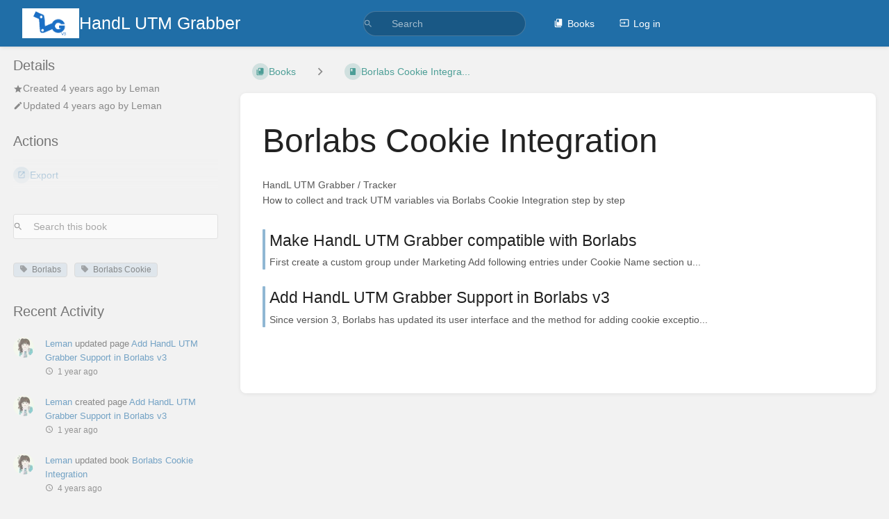

--- FILE ---
content_type: text/html; charset=UTF-8
request_url: https://docs.utmgrabber.com/books/borlabs-cookie-integration
body_size: 7338
content:
<!DOCTYPE html>
<html lang="en-GB" dir="ltr" class="">
<head>
    <title>Borlabs Cookie Integra... | HandL UTM Grabber</title>

    <!-- Meta -->
    <meta charset="utf-8">
    <meta name="viewport" content="width=device-width">
    <meta name="token" content="QMDtQdTo5skHm6LipngEjgj80ckWt8M6oYW1dZY4">
    <meta name="base-url" content="https://docs.utmgrabber.com">
    <meta name="theme-color" content="#206ea7"/>

    <!-- Social Cards Meta -->
    <meta property="og:title" content="Borlabs Cookie Integra... | HandL UTM Grabber">
    <meta property="og:url" content="https://docs.utmgrabber.com/books/borlabs-cookie-integration">
        <meta property="og:description" content="HandL UTM Grabber / Tracker
How to collect and track UTM variables via Borlabs Cookie Integration s...">
            <meta property="og:image" content="https://docs.utmgrabber.com/uploads/images/cover_book/2021-11/thumbs-440-250/borlabs-cookie-integration.png">
    
    <!-- Styles -->
    <link rel="stylesheet" href="https://docs.utmgrabber.com/dist/styles.css,qversion=v25.07.2.pagespeed.ce.goP8QYqHAx.css">

    <!-- Icons -->
    <link rel="icon" type="image/png" sizes="256x256" href="https://docs.utmgrabber.com/uploads/images/system/2025-09/xfavicon-32x32.png.pagespeed.ic.LXTQIkzGut.webp">
    <link rel="icon" type="image/png" sizes="180x180" href="https://docs.utmgrabber.com/uploads/images/system/2025-09/xWwEfavicon-32x32.png.pagespeed.ic.LXTQIkzGut.webp">
    <link rel="apple-touch-icon" sizes="180x180" href="https://docs.utmgrabber.com/uploads/images/system/2025-09/xWwEfavicon-32x32.png.pagespeed.ic.LXTQIkzGut.webp">
    <link rel="icon" type="image/png" sizes="128x128" href="https://docs.utmgrabber.com/uploads/images/system/2025-09/xbP8favicon-32x32.png.pagespeed.ic.LXTQIkzGut.webp">
    <link rel="icon" type="image/png" sizes="64x64" href="https://docs.utmgrabber.com/uploads/images/system/2025-09/xJ5afavicon-32x32.png.pagespeed.ic.LXTQIkzGut.webp">
    <link rel="icon" type="image/png" sizes="32x32" href="https://docs.utmgrabber.com/uploads/images/system/2025-09/xt5yfavicon-32x32.png.pagespeed.ic.LXTQIkzGut.webp">

    <!-- PWA -->
    <link rel="manifest" href="https://docs.utmgrabber.com/manifest.json">
    <meta name="mobile-web-app-capable" content="yes">

    <!-- OpenSearch -->
    <link rel="search" type="application/opensearchdescription+xml" title="HandL UTM Grabber" href="https://docs.utmgrabber.com/opensearch.xml">

    <!-- Custom Styles & Head Content -->
    <style>:root{--color-primary:#206ea7;--color-primary-light:rgba(32,110,167,.15);--color-link:#206ea7;--color-bookshelf:#a94747;--color-book:#077b70;--color-chapter:#af4d0d;--color-page:#206ea7;--color-page-draft:#7e50b1}</style>
    <!-- Start: custom user content -->
<script type="text/javascript" nonce="KFA5hrq5OY9jGyGxCp2ThEqm">window.$crisp=[];window.CRISP_WEBSITE_ID="3acde798-3b0d-4c61-8358-3f3641f00a20";(function(){d=document;s=d.createElement("script");s.src="https://client.crisp.chat/l.js";s.async=1;d.getElementsByTagName("head")[0].appendChild(s);})();</script>

<script async src="https://www.googletagmanager.com/gtag/js?id=G-Y3TKBRXXG9" nonce="KFA5hrq5OY9jGyGxCp2ThEqm"></script>
    <script nonce="KFA5hrq5OY9jGyGxCp2ThEqm">window.dataLayer=window.dataLayer||[];function gtag(){dataLayer.push(arguments);}gtag('js',new Date());gtag('config','UA-5992641-17',{'custom_map':{'dimension1':'email'}});gtag('config','AW-604754791');gtag('config','G-Y3TKBRXXG9');</script>
<!-- End: custom user content -->

    
    <!-- Translations for JS -->
    </head>
<body class="tag-name-borlabs tag-name-borlabscookie tri-layout ">

        <a class="px-m py-s skip-to-content-link print-hidden" href="#main-content">Skip to main content</a>    <div component="notification" option:notification:type="success" option:notification:auto-hide="true" option:notification:show="false" style="display: none;" class="notification pos" role="alert">
    <svg class="svg-icon" data-icon="check-circle" role="presentation" xmlns="http://www.w3.org/2000/svg" viewBox="0 0 24 24"><path fill="none" d="M0 0h24v24H0z"/><path d="M12 2C6.48 2 2 6.48 2 12s4.48 10 10 10 10-4.48 10-10S17.52 2 12 2m-2 15-5-5 1.41-1.41L10 14.17l7.59-7.59L19 8z"/></svg> <span></span><div class="dismiss"><svg class="svg-icon" data-icon="close" role="presentation" xmlns="http://www.w3.org/2000/svg" viewBox="0 0 24 24"><path d="M19 6.41 17.59 5 12 10.59 6.41 5 5 6.41 10.59 12 5 17.59 6.41 19 12 13.41 17.59 19 19 17.59 13.41 12z"/></svg></div>
</div>

<div component="notification" option:notification:type="warning" option:notification:auto-hide="false" option:notification:show="false" style="display: none;" class="notification warning" role="alert">
    <svg class="svg-icon" data-icon="info" role="presentation" xmlns="http://www.w3.org/2000/svg" viewBox="0 0 24 24"><path fill="none" d="M0 0h24v24H0z"/><path d="M11 17h2v-6h-2zm1-15C6.48 2 2 6.48 2 12s4.48 10 10 10 10-4.48 10-10S17.52 2 12 2m0 18c-4.41 0-8-3.59-8-8s3.59-8 8-8 8 3.59 8 8-3.59 8-8 8M11 9h2V7h-2z"/></svg> <span></span><div class="dismiss"><svg class="svg-icon" data-icon="close" role="presentation" xmlns="http://www.w3.org/2000/svg" viewBox="0 0 24 24"><path d="M19 6.41 17.59 5 12 10.59 6.41 5 5 6.41 10.59 12 5 17.59 6.41 19 12 13.41 17.59 19 19 17.59 13.41 12z"/></svg></div>
</div>

<div component="notification" option:notification:type="error" option:notification:auto-hide="false" option:notification:show="false" style="display: none;" class="notification neg" role="alert">
    <svg class="svg-icon" data-icon="danger" role="presentation" xmlns="http://www.w3.org/2000/svg" viewBox="0 0 24 24"><path d="M15.73 3H8.27L3 8.27v7.46L8.27 21h7.46L21 15.73V8.27zM12 17.3c-.72 0-1.3-.58-1.3-1.3s.58-1.3 1.3-1.3 1.3.58 1.3 1.3-.58 1.3-1.3 1.3m1-4.3h-2V7h2z"/><path fill="none" d="M0 0h24v24H0z"/></svg> <span></span><div class="dismiss"><svg class="svg-icon" data-icon="close" role="presentation" xmlns="http://www.w3.org/2000/svg" viewBox="0 0 24 24"><path d="M19 6.41 17.59 5 12 10.59 6.41 5 5 6.41 10.59 12 5 17.59 6.41 19 12 13.41 17.59 19 19 17.59 13.41 12z"/></svg></div>
</div>    <header id="header" component="header-mobile-toggle" class="primary-background px-xl grid print-hidden">
    <div class="flex-container-row justify-space-between gap-s items-center">
        <a href="https://docs.utmgrabber.com" data-shortcut="home_view" class="logo">
            <img class="logo-image" src="[data-uri]" alt="Logo">
                <span class="logo-text">HandL UTM Grabber</span>
    </a>        <div class="hide-over-l py-s">
            <button type="button" refs="header-mobile-toggle@toggle" title="Expand Header Menu" aria-expanded="false" class="mobile-menu-toggle"><svg class="svg-icon" data-icon="more" role="presentation" xmlns="http://www.w3.org/2000/svg" viewBox="0 0 24 24"><path fill="none" d="M0 0h24v24H0z"/><path d="M12 8c1.1 0 2-.9 2-2s-.9-2-2-2-2 .9-2 2 .9 2 2 2m0 2c-1.1 0-2 .9-2 2s.9 2 2 2 2-.9 2-2-.9-2-2-2m0 6c-1.1 0-2 .9-2 2s.9 2 2 2 2-.9 2-2-.9-2-2-2"/></svg></button>
        </div>
    </div>

    <div class="flex-container-column items-center justify-center hide-under-l">
            <form component="global-search" action="https://docs.utmgrabber.com/search" method="GET" class="search-box" role="search" tabindex="0">
    <button id="header-search-box-button" refs="global-search@button" type="submit" aria-label="Search" tabindex="-1"><svg class="svg-icon" data-icon="search" role="presentation" xmlns="http://www.w3.org/2000/svg" viewBox="0 0 24 24"><path d="M15.5 14h-.79l-.28-.27A6.47 6.47 0 0 0 16 9.5 6.5 6.5 0 1 0 9.5 16c1.61 0 3.09-.59 4.23-1.57l.27.28v.79l5 4.99L20.49 19zm-6 0C7.01 14 5 11.99 5 9.5S7.01 5 9.5 5 14 7.01 14 9.5 11.99 14 9.5 14"/><path fill="none" d="M0 0h24v24H0z"/></svg></button>
    <input id="header-search-box-input" refs="global-search@input" type="text" name="term" data-shortcut="global_search" autocomplete="off" aria-label="Search" placeholder="Search" value="">
    <div refs="global-search@suggestions" class="global-search-suggestions card">
        <div refs="global-search@loading" class="text-center px-m global-search-loading"><div class="loading-container">
    <div></div>
    <div></div>
    <div></div>
    </div></div>
        <div refs="global-search@suggestion-results" class="px-m"></div>
        <button class="text-button card-footer-link" type="submit">View All</button>
    </div>
</form>        </div>

    <nav refs="header-mobile-toggle@menu" class="header-links">
        <div class="links text-center">
            <a class="hide-over-l" href="https://docs.utmgrabber.com/search"><svg class="svg-icon" data-icon="search" role="presentation" xmlns="http://www.w3.org/2000/svg" viewBox="0 0 24 24"><path d="M15.5 14h-.79l-.28-.27A6.47 6.47 0 0 0 16 9.5 6.5 6.5 0 1 0 9.5 16c1.61 0 3.09-.59 4.23-1.57l.27.28v.79l5 4.99L20.49 19zm-6 0C7.01 14 5 11.99 5 9.5S7.01 5 9.5 5 14 7.01 14 9.5 11.99 14 9.5 14"/><path fill="none" d="M0 0h24v24H0z"/></svg>Search</a>
        <a href="https://docs.utmgrabber.com/books" data-shortcut="books_view"><svg class="svg-icon" data-icon="books" role="presentation" xmlns="http://www.w3.org/2000/svg" viewBox="0 0 24 24"><path fill="none" d="M0 0h24v24H0z"/><path d="M19.252 1.708H8.663a1.77 1.77 0 0 0-1.765 1.764v14.12c0 .97.794 1.764 1.765 1.764h10.59a1.77 1.77 0 0 0 1.764-1.765V3.472a1.77 1.77 0 0 0-1.765-1.764M8.663 3.472h4.412v7.06L10.87 9.208l-2.206 1.324z"/><path fill="none" d="M30.61 3.203h24v24h-24z"/><path d="M2.966 6.61v14c0 1.1.9 2 2 2h14v-2h-14v-14z"/></svg>Books</a>
        
        <!--<a href="https://docs.utmgrabber.com/login"><svg class="svg-icon" data-icon="login" role="presentation"  xmlns="http://www.w3.org/2000/svg" viewBox="0 0 24 24"><path fill="none" d="M0 0h24v24H0z"/><path d="M21 3.01H3c-1.1 0-2 .9-2 2V9h2V4.99h18v14.03H3V15H1v4.01c0 1.1.9 1.98 2 1.98h18c1.1 0 2-.88 2-1.98v-14a2 2 0 0 0-2-2M11 16l4-4-4-4v3H1v2h10z"/></svg>Log in</a>-->
    <a href="https://utmgrabber.com/"><svg class="svg-icon" data-icon="login" role="presentation" xmlns="http://www.w3.org/2000/svg" viewBox="0 0 24 24"><path fill="none" d="M0 0h24v24H0z"/><path d="M21 3.01H3c-1.1 0-2 .9-2 2V9h2V4.99h18v14.03H3V15H1v4.01c0 1.1.9 1.98 2 1.98h18c1.1 0 2-.88 2-1.98v-14a2 2 0 0 0-2-2M11 16l4-4-4-4v3H1v2h10z"/></svg>Log in</a>
        </div>
            </nav>
</header>

    <div id="content" components="tri-layout" class="block">
        
    <div class="tri-layout-mobile-tabs print-hidden">
        <div class="grid half no-break no-gap">
            <button type="button" refs="tri-layout@tab" data-tab="info" aria-label="Tab: Show Secondary Information" class="tri-layout-mobile-tab px-m py-m text-link">
                Info
            </button>
            <button type="button" refs="tri-layout@tab" data-tab="content" aria-label="Tab: Show Primary Content" aria-selected="true" class="tri-layout-mobile-tab px-m py-m text-link active">
                Content
            </button>
        </div>
    </div>

    <div refs="tri-layout@container" class="tri-layout-container" component="entity-search" option:entity-search:entity-id="53" option:entity-search:entity-type="book">

        <div class="tri-layout-sides print-hidden">
            <div refs="tri-layout@sidebar-scroll-container" class="tri-layout-sides-content">
                <div class="tri-layout-right print-hidden">
                    <aside refs="tri-layout@sidebar-scroll-container" class="tri-layout-right-contents">
                            <div class="mb-xl">
        <h5>Details</h5>
        <div class="blended-links">
            <div class="entity-meta">
    
    
    
            <div class="entity-meta-item">
            <svg class="svg-icon" data-icon="star" role="presentation" xmlns="http://www.w3.org/2000/svg" viewBox="0 0 24 24"><path fill="none" d="M0 0h24v24H0z"/><path d="M12 17.27 18.18 21l-1.64-7.03L22 9.24l-7.19-.61L12 2 9.19 8.63 2 9.24l5.46 4.73L5.82 21z"/><path fill="none" d="M0 0h24v24H0z"/></svg>            <div>
                Created <span title="Thu, Nov 11, 2021 1:12 AM">4 years ago</span> by <a href='https://docs.utmgrabber.com/user/leman'>Leman</a>
            </div>
        </div>
    
            <div class="entity-meta-item">
            <svg class="svg-icon" data-icon="edit" role="presentation" xmlns="http://www.w3.org/2000/svg" viewBox="0 0 24 24"><path d="M3 17.25V21h3.75L17.81 9.94l-3.75-3.75zM20.71 7.04a.996.996 0 0 0 0-1.41l-2.34-2.34a.996.996 0 0 0-1.41 0l-1.83 1.83 3.75 3.75z"/><path fill="none" d="M0 0h24v24H0z"/></svg>            <div>
                Updated <span title="Mon, Nov 29, 2021 4:32 AM">4 years ago</span> by <a href='https://docs.utmgrabber.com/user/leman'>Leman</a>
            </div>
        </div>
    
    
    </div>                    </div>
    </div>

    <div class="actions mb-xl">
        <h5>Actions</h5>
        <div class="icon-list text-link">

                        
            <hr class="primary-background">

                                                
            <hr class="primary-background">

                                                    <div component="dropdown" class="dropdown-container" id="export-menu">

    <button refs="dropdown@toggle" class="icon-list-item text-link" aria-haspopup="true" aria-expanded="false" aria-label="Export" data-shortcut="export">
        <span><svg class="svg-icon" data-icon="export" role="presentation" xmlns="http://www.w3.org/2000/svg" viewBox="0 0 24 24"><path fill="none" d="M0 0h24v24H0z"/><path d="M19 19H5V5h7V3H5a2 2 0 0 0-2 2v14a2 2 0 0 0 2 2h14c1.1 0 2-.9 2-2v-7h-2zM14 3v2h3.59l-9.83 9.83 1.41 1.41L19 6.41V10h2V3z"/></svg></span>
        <span>Export</span>
    </button>

    <ul refs="dropdown@menu" class="wide dropdown-menu" role="menu">
        <li><a href="https://docs.utmgrabber.com/books/borlabs-cookie-integration/export/html" target="_blank" role="menuitem" class="label-item"><span>Contained Web File</span><span>.html</span></a></li>
        <li><a href="https://docs.utmgrabber.com/books/borlabs-cookie-integration/export/pdf" target="_blank" role="menuitem" class="label-item"><span>PDF File</span><span>.pdf</span></a></li>
        <li><a href="https://docs.utmgrabber.com/books/borlabs-cookie-integration/export/plaintext" target="_blank" role="menuitem" class="label-item"><span>Plain Text File</span><span>.txt</span></a></li>
        <li><a href="https://docs.utmgrabber.com/books/borlabs-cookie-integration/export/markdown" target="_blank" role="menuitem" class="label-item"><span>Markdown File</span><span>.md</span></a></li>
        <li><a href="https://docs.utmgrabber.com/books/borlabs-cookie-integration/export/zip" target="_blank" role="menuitem" class="label-item"><span>Portable ZIP</span><span>.zip</span></a></li>
    </ul>

</div>
                    </div>
    </div>

                    </aside>
                </div>

                <div class="tri-layout-left print-hidden" id="sidebar">
                    <aside refs="tri-layout@sidebar-scroll-container" class="tri-layout-left-contents">
                        
    <div class="mb-xl">
    <form refs="entity-search@searchForm" class="search-box flexible" role="search">
        <input refs="entity-search@searchInput" type="text" aria-label="Search this book" name="term" placeholder="Search this book">
        <button tabindex="-1" type="submit" aria-label="Search"><svg class="svg-icon" data-icon="search" role="presentation" xmlns="http://www.w3.org/2000/svg" viewBox="0 0 24 24"><path d="M15.5 14h-.79l-.28-.27A6.47 6.47 0 0 0 16 9.5 6.5 6.5 0 1 0 9.5 16c1.61 0 3.09-.59 4.23-1.57l.27.28v.79l5 4.99L20.49 19zm-6 0C7.01 14 5 11.99 5 9.5S7.01 5 9.5 5 14 7.01 14 9.5 11.99 14 9.5 14"/><path fill="none" d="M0 0h24v24H0z"/></svg></button>
    </form>
</div>
            <div class="mb-xl">
            <div class="tag-item primary-background-light" data-name="Borlabs" data-value="">
            <div class="tag-name "><a href="https://docs.utmgrabber.com/search?term=%5BBorlabs%5D"><svg class="svg-icon" data-icon="tag" role="presentation" xmlns="http://www.w3.org/2000/svg" viewBox="0 0 24 24"><path d="m21.41 11.41-8.83-8.83c-.37-.37-.88-.58-1.41-.58H4c-1.1 0-2 .9-2 2v7.17c0 .53.21 1.04.59 1.41l8.83 8.83c.78.78 2.05.78 2.83 0l7.17-7.17c.78-.78.78-2.04-.01-2.83M6.5 8C5.67 8 5 7.33 5 6.5S5.67 5 6.5 5 8 5.67 8 6.5 7.33 8 6.5 8"/></svg>Borlabs</a></div>
            </div>    <div class="tag-item primary-background-light" data-name="Borlabs Cookie" data-value="">
            <div class="tag-name "><a href="https://docs.utmgrabber.com/search?term=%5BBorlabs+Cookie%5D"><svg class="svg-icon" data-icon="tag" role="presentation" xmlns="http://www.w3.org/2000/svg" viewBox="0 0 24 24"><path d="m21.41 11.41-8.83-8.83c-.37-.37-.88-.58-1.41-.58H4c-1.1 0-2 .9-2 2v7.17c0 .53.21 1.04.59 1.41l8.83 8.83c.78.78 2.05.78 2.83 0l7.17-7.17c.78-.78.78-2.04-.01-2.83M6.5 8C5.67 8 5 7.33 5 6.5S5.67 5 6.5 5 8 5.67 8 6.5 7.33 8 6.5 8"/></svg>Borlabs Cookie</a></div>
            </div>        </div>
    
    
            <div id="recent-activity" class="mb-xl">
            <h5>Recent Activity</h5>
            <div class="activity-list">
                    <div class="activity-list-item">
                <div>
        <img class="avatar" src="[data-uri]" alt="Leman">
    </div>

<div>
            <a href="https://docs.utmgrabber.com/user/leman">Leman</a>
    
    updated page

            <a href="https://docs.utmgrabber.com/books/borlabs-cookie-integration/page/add-handl-utm-grabber-support-in-borlabs-v3">Add HandL UTM Grabber Support in Borlabs v3</a>
    
    
    <br>

    <span class="text-muted"><small><svg class="svg-icon" data-icon="time" role="presentation" xmlns="http://www.w3.org/2000/svg" viewBox="0 0 24 24"><path d="M11.99 2C6.47 2 2 6.48 2 12s4.47 10 9.99 10C17.52 22 22 17.52 22 12S17.52 2 11.99 2M12 20c-4.42 0-8-3.58-8-8s3.58-8 8-8 8 3.58 8 8-3.58 8-8 8"/><path fill="none" d="M0 0h24v24H0z"/><path d="M12.5 7H11v6l5.25 3.15.75-1.23-4.5-2.67z"/></svg>1 year ago</small></span>
</div>
            </div>
                    <div class="activity-list-item">
                <div>
        <img class="avatar" src="[data-uri]" alt="Leman">
    </div>

<div>
            <a href="https://docs.utmgrabber.com/user/leman">Leman</a>
    
    created page

            <a href="https://docs.utmgrabber.com/books/borlabs-cookie-integration/page/add-handl-utm-grabber-support-in-borlabs-v3">Add HandL UTM Grabber Support in Borlabs v3</a>
    
    
    <br>

    <span class="text-muted"><small><svg class="svg-icon" data-icon="time" role="presentation" xmlns="http://www.w3.org/2000/svg" viewBox="0 0 24 24"><path d="M11.99 2C6.47 2 2 6.48 2 12s4.47 10 9.99 10C17.52 22 22 17.52 22 12S17.52 2 11.99 2M12 20c-4.42 0-8-3.58-8-8s3.58-8 8-8 8 3.58 8 8-3.58 8-8 8"/><path fill="none" d="M0 0h24v24H0z"/><path d="M12.5 7H11v6l5.25 3.15.75-1.23-4.5-2.67z"/></svg>1 year ago</small></span>
</div>
            </div>
                    <div class="activity-list-item">
                <div>
        <img class="avatar" src="[data-uri]" alt="Leman">
    </div>

<div>
            <a href="https://docs.utmgrabber.com/user/leman">Leman</a>
    
    updated book

            <a href="https://docs.utmgrabber.com/books/borlabs-cookie-integration">Borlabs Cookie Integration</a>
    
    
    <br>

    <span class="text-muted"><small><svg class="svg-icon" data-icon="time" role="presentation" xmlns="http://www.w3.org/2000/svg" viewBox="0 0 24 24"><path d="M11.99 2C6.47 2 2 6.48 2 12s4.47 10 9.99 10C17.52 22 22 17.52 22 12S17.52 2 11.99 2M12 20c-4.42 0-8-3.58-8-8s3.58-8 8-8 8 3.58 8 8-3.58 8-8 8"/><path fill="none" d="M0 0h24v24H0z"/><path d="M12.5 7H11v6l5.25 3.15.75-1.23-4.5-2.67z"/></svg>4 years ago</small></span>
</div>
            </div>
                    <div class="activity-list-item">
                <div>
        <img class="avatar" src="[data-uri]" alt="Leman">
    </div>

<div>
            <a href="https://docs.utmgrabber.com/user/leman">Leman</a>
    
    updated page

            <a href="https://docs.utmgrabber.com/books/borlabs-cookie-integration/page/make-handl-utm-grabber-compatible-with-borlabs">Make HandL UTM Grabber compatible with Borlabs</a>
    
    
    <br>

    <span class="text-muted"><small><svg class="svg-icon" data-icon="time" role="presentation" xmlns="http://www.w3.org/2000/svg" viewBox="0 0 24 24"><path d="M11.99 2C6.47 2 2 6.48 2 12s4.47 10 9.99 10C17.52 22 22 17.52 22 12S17.52 2 11.99 2M12 20c-4.42 0-8-3.58-8-8s3.58-8 8-8 8 3.58 8 8-3.58 8-8 8"/><path fill="none" d="M0 0h24v24H0z"/><path d="M12.5 7H11v6l5.25 3.15.75-1.23-4.5-2.67z"/></svg>4 years ago</small></span>
</div>
            </div>
                    <div class="activity-list-item">
                <div>
        <img class="avatar" src="[data-uri]" alt="Leman">
    </div>

<div>
            <a href="https://docs.utmgrabber.com/user/leman">Leman</a>
    
    created page

            <a href="https://docs.utmgrabber.com/books/borlabs-cookie-integration/page/make-handl-utm-grabber-compatible-with-borlabs">Make HandL UTM Grabber compatible with Borlabs</a>
    
    
    <br>

    <span class="text-muted"><small><svg class="svg-icon" data-icon="time" role="presentation" xmlns="http://www.w3.org/2000/svg" viewBox="0 0 24 24"><path d="M11.99 2C6.47 2 2 6.48 2 12s4.47 10 9.99 10C17.52 22 22 17.52 22 12S17.52 2 11.99 2M12 20c-4.42 0-8-3.58-8-8s3.58-8 8-8 8 3.58 8 8-3.58 8-8 8"/><path fill="none" d="M0 0h24v24H0z"/><path d="M12.5 7H11v6l5.25 3.15.75-1.23-4.5-2.67z"/></svg>4 years ago</small></span>
</div>
            </div>
                    <div class="activity-list-item">
                <div>
        <img class="avatar" src="[data-uri]" alt="Leman">
    </div>

<div>
            <a href="https://docs.utmgrabber.com/user/leman">Leman</a>
    
    created book

            <a href="https://docs.utmgrabber.com/books/borlabs-cookie-integration">Borlabs Cookie Integration</a>
    
    
    <br>

    <span class="text-muted"><small><svg class="svg-icon" data-icon="time" role="presentation" xmlns="http://www.w3.org/2000/svg" viewBox="0 0 24 24"><path d="M11.99 2C6.47 2 2 6.48 2 12s4.47 10 9.99 10C17.52 22 22 17.52 22 12S17.52 2 11.99 2M12 20c-4.42 0-8-3.58-8-8s3.58-8 8-8 8 3.58 8 8-3.58 8-8 8"/><path fill="none" d="M0 0h24v24H0z"/><path d="M12.5 7H11v6l5.25 3.15.75-1.23-4.5-2.67z"/></svg>4 years ago</small></span>
</div>
            </div>
            </div>
        </div>
                        </aside>
                </div>
            </div>
        </div>

        <div class=" tri-layout-middle">
            <div id="main-content" class="tri-layout-middle-contents">
                
    <div class="mb-s print-hidden">
        <nav class="breadcrumbs text-center" aria-label="Breadcrumb">
    
    
            <a href="https://docs.utmgrabber.com/books" class="text-book icon-list-item outline-hover">
            <span><svg class="svg-icon" data-icon="books" role="presentation" xmlns="http://www.w3.org/2000/svg" viewBox="0 0 24 24"><path fill="none" d="M0 0h24v24H0z"/><path d="M19.252 1.708H8.663a1.77 1.77 0 0 0-1.765 1.764v14.12c0 .97.794 1.764 1.765 1.764h10.59a1.77 1.77 0 0 0 1.764-1.765V3.472a1.77 1.77 0 0 0-1.765-1.764M8.663 3.472h4.412v7.06L10.87 9.208l-2.206 1.324z"/><path fill="none" d="M30.61 3.203h24v24h-24z"/><path d="M2.966 6.61v14c0 1.1.9 2 2 2h14v-2h-14v-14z"/></svg></span>
            <span>Books</span>
        </a>
            
    
    
            
                
                                    <div components="dropdown dropdown-search" option:dropdown-search:url="/search/entity/siblings?entity_type=book&entity_id=53" option:dropdown-search:local-search-selector=".entity-list-item" class="dropdown-search">
    <button class="dropdown-search-toggle-breadcrumb" refs="dropdown@toggle" aria-haspopup="true" aria-expanded="false" title="Navigate siblings for book">
        <div role="presentation" class="separator"><svg class="svg-icon" data-icon="chevron-right" role="presentation" xmlns="http://www.w3.org/2000/svg" viewBox="0 0 24 24"><path d="M10 6L8.59 7.41 13.17 12l-4.58 4.59L10 18l6-6z"/><path d="M0 0h24v24H0z" fill="none"/></svg></div>
    </button>
    <div refs="dropdown@menu" class="dropdown-search-dropdown card">
        <div class="dropdown-search-search">
            <svg class="svg-icon" data-icon="search" role="presentation" xmlns="http://www.w3.org/2000/svg" viewBox="0 0 24 24"><path d="M15.5 14h-.79l-.28-.27A6.47 6.47 0 0 0 16 9.5 6.5 6.5 0 1 0 9.5 16c1.61 0 3.09-.59 4.23-1.57l.27.28v.79l5 4.99L20.49 19zm-6 0C7.01 14 5 11.99 5 9.5S7.01 5 9.5 5 14 7.01 14 9.5 11.99 14 9.5 14"/><path fill="none" d="M0 0h24v24H0z"/></svg>            <input refs="dropdown-search@searchInput" aria-label="Search" autocomplete="off" placeholder="Search" type="text">
        </div>
        <div refs="dropdown-search@loading">
            <div class="loading-container">
    <div></div>
    <div></div>
    <div></div>
    </div>        </div>
        <div refs="dropdown-search@listContainer" class="dropdown-search-list px-m" tabindex="-1" role="list"></div>
    </div>
</div>                        <a href="https://docs.utmgrabber.com/books/borlabs-cookie-integration" class="text-book icon-list-item outline-hover">
                <span><svg class="svg-icon" data-icon="book" role="presentation" xmlns="http://www.w3.org/2000/svg" viewBox="0 0 24 24"><path fill="none" d="M0 0h24v24H0z"/><path d="M18 2H6c-1.1 0-2 .9-2 2v16c0 1.1.9 2 2 2h12c1.1 0 2-.9 2-2V4c0-1.1-.9-2-2-2M6 4h5v8l-2.5-1.5L6 12z"/></svg></span>
                <span>
                    Borlabs Cookie Integra...
                </span>
            </a>
                    </nav>    </div>

    <main class="content-wrap card">
        <h1 class="break-text">Borlabs Cookie Integration</h1>
        <div refs="entity-search@contentView" class="book-content">
            <div class="text-muted break-text"><p>HandL UTM Grabber / Tracker<br>
How to collect and track UTM variables via Borlabs Cookie Integration step by step</p></div>
                            <div class="entity-list book-contents">
                                                                        <a href="https://docs.utmgrabber.com/books/borlabs-cookie-integration/page/make-handl-utm-grabber-compatible-with-borlabs" class="page   entity-list-item" data-entity-type="page" data-entity-id="154">
    <span role="presentation" class="icon text-page"><svg class="svg-icon" data-icon="page" role="presentation" xmlns="http://www.w3.org/2000/svg" viewBox="0 0 24 24"><path fill="none" d="M0 0h24v24H0z"/><path d="M14 2H6c-1.1 0-1.99.9-1.99 2L4 20c0 1.1.89 2 1.99 2H18c1.1 0 2-.9 2-2V8zm2 16H8v-2h8zm0-4H8v-2h8zm-3-5V3.5L18.5 9z"/></svg></span>
    <div class="content">
            <h4 class="entity-list-item-name break-text">Make HandL UTM Grabber compatible with Borlabs</h4>
            <div class="entity-item-snippet">
        <p class="text-muted break-text">First create a custom group under Marketing

Add following entries under Cookie Name section
u...</p>
    </div>
    </div>
</a>                                                                                                <a href="https://docs.utmgrabber.com/books/borlabs-cookie-integration/page/add-handl-utm-grabber-support-in-borlabs-v3" class="page   entity-list-item" data-entity-type="page" data-entity-id="205">
    <span role="presentation" class="icon text-page"><svg class="svg-icon" data-icon="page" role="presentation" xmlns="http://www.w3.org/2000/svg" viewBox="0 0 24 24"><path fill="none" d="M0 0h24v24H0z"/><path d="M14 2H6c-1.1 0-1.99.9-1.99 2L4 20c0 1.1.89 2 1.99 2H18c1.1 0 2-.9 2-2V8zm2 16H8v-2h8zm0-4H8v-2h8zm-3-5V3.5L18.5 9z"/></svg></span>
    <div class="content">
            <h4 class="entity-list-item-name break-text">Add HandL UTM Grabber Support in Borlabs v3</h4>
            <div class="entity-item-snippet">
        <p class="text-muted break-text">Since version 3, Borlabs has updated its user interface and the method for adding cookie exceptio...</p>
    </div>
    </div>
</a>                                                            </div>
                    </div>

        <div refs="entity-search@searchView" class="search-results hidden">
    <div class="grid half v-center">
        <h3 class="text-muted px-none">
            Search Results
        </h3>
        <div class="text-right">
            <a refs="entity-search@clearButton" class="button outline">Clear Search</a>
        </div>
    </div>

    <div refs="entity-search@loadingBlock">
        <div class="loading-container">
    <div></div>
    <div></div>
    <div></div>
    </div>    </div>
    <div class="book-contents" refs="entity-search@searchResults"></div>
</div>    </main>

            </div>
        </div>
    </div>

    </div>

    
    <div component="back-to-top" class="back-to-top print-hidden">
        <div class="inner">
            <svg class="svg-icon" data-icon="chevron-up" role="presentation" xmlns="http://www.w3.org/2000/svg" viewBox="0 0 24 24"><path d="M7.41 15.41 12 10.83l4.59 4.58L18 14l-6-6-6 6z"/><path fill="none" d="M0 0h24v24H0z"/></svg> <span>Back to top</span>
        </div>
    </div>

            <script src="https://docs.utmgrabber.com/dist/app.js,qversion=v25.07.2.pagespeed.ce.0mzIz0JUP6.js" type="module" nonce="KFA5hrq5OY9jGyGxCp2ThEqm"></script>
        
    </body>
</html>


--- FILE ---
content_type: text/css
request_url: https://docs.utmgrabber.com/dist/styles.css,qversion=v25.07.2.pagespeed.ce.goP8QYqHAx.css
body_size: 26897
content:
html,body,div,span,applet,object,iframe,h1,h2,h3,h4,h5,h6,p,blockquote,pre,a,abbr,acronym,address,big,cite,code,del,dfn,em,img,ins,kbd,q,s,samp,small,strike,strong,sub,sup,tt,var,b,u,i,center,dl,dt,dd,ol,ul,li,fieldset,form,label,legend,table,caption,tbody,tfoot,thead,tr,th,td,article,aside,canvas,details,embed,figure,figcaption,footer,header,hgroup,menu,nav,output,ruby,section,summary,time,mark,audio,video{margin:0;padding:0;border:0;font-size:100%;font:inherit;vertical-align:baseline}article,aside,details,figcaption,figure,footer,header,hgroup,menu,nav,section{display:block}body{line-height:1}ol,ul{list-style:none}blockquote,q{quotes:none}blockquote:before,blockquote:after{content:"";content:none}q:before,q:after{content:"";content:none}table{border-collapse:collapse;border-spacing:0}.dummy-style{color:red}:root{--font-body: -apple-system, BlinkMacSystemFont, Segoe UI, Oxygen, Ubuntu, Roboto, Cantarell, Fira Sans, Droid Sans, Helvetica Neue, sans-serif;--font-code: Lucida Console, DejaVu Sans Mono, Ubuntu Mono, Monaco, monospace;--color-primary: #206ea7;--color-primary-light: rgba(32,110,167,0.15);--color-link: #206ea7;--color-page: #206ea7;--color-page-draft: #7e50b1;--color-chapter: #af4d0d;--color-book: #077b70;--color-bookshelf: #a94747;--color-positive: #0f7d15;--color-negative: #ab0f0e;--color-info: #0288D1;--color-warning: #cf4d03;--bg-disabled: url("data:image/svg+xml,%3Csvg xmlns='http://www.w3.org/2000/svg' height='100%25' width='100%25'%3E%3Cdefs%3E%3Cpattern id='doodad' width='19' height='19' viewBox='0 0 40 40' patternUnits='userSpaceOnUse' patternTransform='rotate(143)'%3E%3Crect width='100%25' height='100%25' fill='rgba(42, 67, 101,0)'/%3E%3Cpath d='M-10 30h60v20h-60zM-10-10h60v20h-60' fill='rgba(26, 32, 44,0)'/%3E%3Cpath d='M-10 10h60v20h-60zM-10-30h60v20h-60z' fill='rgba(0, 0, 0,0.05)'/%3E%3C/pattern%3E%3C/defs%3E%3Crect fill='url(%23doodad)' height='200%25' width='200%25'/%3E%3C/svg%3E")}:root.dark-mode{--bg-disabled: url("data:image/svg+xml,%3Csvg xmlns='http://www.w3.org/2000/svg' height='100%25' width='100%25'%3E%3Cdefs%3E%3Cpattern id='doodad' width='19' height='19' viewBox='0 0 40 40' patternUnits='userSpaceOnUse' patternTransform='rotate(143)'%3E%3Crect width='100%25' height='100%25' fill='rgba(42, 67, 101,0)'/%3E%3Cpath d='M-10 30h60v20h-60zM-10-10h60v20h-60' fill='rgba(26, 32, 44,0)'/%3E%3Cpath d='M-10 10h60v20h-60zM-10-30h60v20h-60z' fill='rgba(255, 255, 255,0.05)'/%3E%3C/pattern%3E%3C/defs%3E%3Crect fill='url(%23doodad)' height='200%25' width='200%25'/%3E%3C/svg%3E");color-scheme:only dark;--color-positive: #4aa850;--color-negative: #e85c5b;--color-warning: #de8a5a}:root:not(.dark-mode){color-scheme:only light}.m-none{margin:0 !important}.mx-none{margin-inline-start:0 !important;margin-inline-end:0 !important}.my-none{margin-top:0 !important;margin-bottom:0 !important}.mt-none{margin-top:0 !important}.mr-none{margin-inline-end:0 !important}.mb-none{margin-bottom:0 !important}.ml-none{margin-inline-start:0 !important}.m-xxs{margin:3px !important}.mx-xxs{margin-inline-start:3px !important;margin-inline-end:3px !important}.my-xxs{margin-top:3px !important;margin-bottom:3px !important}.mt-xxs{margin-top:3px !important}.mr-xxs{margin-inline-end:3px !important}.mb-xxs{margin-bottom:3px !important}.ml-xxs{margin-inline-start:3px !important}.m-xs{margin:6px !important}.mx-xs{margin-inline-start:6px !important;margin-inline-end:6px !important}.my-xs{margin-top:6px !important;margin-bottom:6px !important}.mt-xs{margin-top:6px !important}.mr-xs{margin-inline-end:6px !important}.mb-xs{margin-bottom:6px !important}.ml-xs{margin-inline-start:6px !important}.m-s{margin:12px !important}.mx-s{margin-inline-start:12px !important;margin-inline-end:12px !important}.my-s{margin-top:12px !important;margin-bottom:12px !important}.mt-s{margin-top:12px !important}.mr-s{margin-inline-end:12px !important}.mb-s{margin-bottom:12px !important}.ml-s{margin-inline-start:12px !important}.m-m{margin:16px !important}.mx-m{margin-inline-start:16px !important;margin-inline-end:16px !important}.my-m{margin-top:16px !important;margin-bottom:16px !important}.mt-m{margin-top:16px !important}.mr-m{margin-inline-end:16px !important}.mb-m{margin-bottom:16px !important}.ml-m{margin-inline-start:16px !important}.m-l{margin:24px !important}.mx-l{margin-inline-start:24px !important;margin-inline-end:24px !important}.my-l{margin-top:24px !important;margin-bottom:24px !important}.mt-l{margin-top:24px !important}.mr-l{margin-inline-end:24px !important}.mb-l{margin-bottom:24px !important}.ml-l{margin-inline-start:24px !important}.m-xl{margin:32px !important}.mx-xl{margin-inline-start:32px !important;margin-inline-end:32px !important}.my-xl{margin-top:32px !important;margin-bottom:32px !important}.mt-xl{margin-top:32px !important}.mr-xl{margin-inline-end:32px !important}.mb-xl{margin-bottom:32px !important}.ml-xl{margin-inline-start:32px !important}.m-xxl{margin:48px !important}.mx-xxl{margin-inline-start:48px !important;margin-inline-end:48px !important}.my-xxl{margin-top:48px !important;margin-bottom:48px !important}.mt-xxl{margin-top:48px !important}.mr-xxl{margin-inline-end:48px !important}.mb-xxl{margin-bottom:48px !important}.ml-xxl{margin-inline-start:48px !important}.m-auto{margin:auto !important}.mx-auto{margin-inline-start:auto !important;margin-inline-end:auto !important}.my-auto{margin-top:auto !important;margin-bottom:auto !important}.mt-auto{margin-top:auto !important}.mr-auto{margin-inline-end:auto !important}.mb-auto{margin-bottom:auto !important}.ml-auto{margin-inline-start:auto !important}.p-none{padding:0 !important}.px-none{padding-inline-start:0 !important;padding-inline-end:0 !important}.py-none{padding-top:0 !important;padding-bottom:0 !important}.pt-none{padding-top:0 !important}.pr-none{padding-inline-end:0 !important}.pb-none{padding-bottom:0 !important}.pl-none{padding-inline-start:0 !important}.p-xxs{padding:3px !important}.px-xxs{padding-inline-start:3px !important;padding-inline-end:3px !important}.py-xxs{padding-top:3px !important;padding-bottom:3px !important}.pt-xxs{padding-top:3px !important}.pr-xxs{padding-inline-end:3px !important}.pb-xxs{padding-bottom:3px !important}.pl-xxs{padding-inline-start:3px !important}.p-xs{padding:6px !important}.px-xs{padding-inline-start:6px !important;padding-inline-end:6px !important}.py-xs{padding-top:6px !important;padding-bottom:6px !important}.pt-xs{padding-top:6px !important}.pr-xs{padding-inline-end:6px !important}.pb-xs{padding-bottom:6px !important}.pl-xs{padding-inline-start:6px !important}.p-s{padding:12px !important}.px-s{padding-inline-start:12px !important;padding-inline-end:12px !important}.py-s{padding-top:12px !important;padding-bottom:12px !important}.pt-s{padding-top:12px !important}.pr-s{padding-inline-end:12px !important}.pb-s{padding-bottom:12px !important}.pl-s{padding-inline-start:12px !important}.p-m{padding:16px !important}.px-m{padding-inline-start:16px !important;padding-inline-end:16px !important}.py-m{padding-top:16px !important;padding-bottom:16px !important}.pt-m{padding-top:16px !important}.pr-m{padding-inline-end:16px !important}.pb-m{padding-bottom:16px !important}.pl-m{padding-inline-start:16px !important}.p-l{padding:24px !important}.px-l{padding-inline-start:24px !important;padding-inline-end:24px !important}.py-l{padding-top:24px !important;padding-bottom:24px !important}.pt-l{padding-top:24px !important}.pr-l{padding-inline-end:24px !important}.pb-l{padding-bottom:24px !important}.pl-l{padding-inline-start:24px !important}.p-xl{padding:32px !important}.px-xl{padding-inline-start:32px !important;padding-inline-end:32px !important}.py-xl{padding-top:32px !important;padding-bottom:32px !important}.pt-xl{padding-top:32px !important}.pr-xl{padding-inline-end:32px !important}.pb-xl{padding-bottom:32px !important}.pl-xl{padding-inline-start:32px !important}.p-xxl{padding:48px !important}.px-xxl{padding-inline-start:48px !important;padding-inline-end:48px !important}.py-xxl{padding-top:48px !important;padding-bottom:48px !important}.pt-xxl{padding-top:48px !important}.pr-xxl{padding-inline-end:48px !important}.pb-xxl{padding-bottom:48px !important}.pl-xxl{padding-inline-start:48px !important}.p-auto{padding:auto !important}.px-auto{padding-inline-start:auto !important;padding-inline-end:auto !important}.py-auto{padding-top:auto !important;padding-bottom:auto !important}.pt-auto{padding-top:auto !important}.pr-auto{padding-inline-end:auto !important}.pb-auto{padding-bottom:auto !important}.pl-auto{padding-inline-start:auto !important}.gap-none{gap:0 !important}.gap-x-none{column-gap:0 !important}.gap-y-none{row-gap:0 !important}.gap-xxs{gap:3px !important}.gap-x-xxs{column-gap:3px !important}.gap-y-xxs{row-gap:3px !important}.gap-xs{gap:6px !important}.gap-x-xs{column-gap:6px !important}.gap-y-xs{row-gap:6px !important}.gap-s{gap:12px !important}.gap-x-s{column-gap:12px !important}.gap-y-s{row-gap:12px !important}.gap-m{gap:16px !important}.gap-x-m{column-gap:16px !important}.gap-y-m{row-gap:16px !important}.gap-l{gap:24px !important}.gap-x-l{column-gap:24px !important}.gap-y-l{row-gap:24px !important}.gap-xl{gap:32px !important}.gap-x-xl{column-gap:32px !important}.gap-y-xl{row-gap:32px !important}.gap-xxl{gap:48px !important}.gap-x-xxl{column-gap:48px !important}.gap-y-xxl{row-gap:48px !important}.gap-auto{gap:auto !important}.gap-x-auto{column-gap:auto !important}.gap-y-auto{row-gap:auto !important}.opacity-10{opacity:.1}.opacity-20{opacity:.2}.opacity-30{opacity:.3}.opacity-40{opacity:.4}.opacity-50{opacity:.5}.opacity-60{opacity:.6}.opacity-70{opacity:.7}.opacity-80{opacity:.8}.opacity-90{opacity:.9}*{box-sizing:border-box;outline-color:var(--color-primary);outline-width:1px}*:focus{outline-style:dotted}html{height:100%;overflow-y:scroll;background-color:#f2f2f2}html.flexbox{overflow-y:hidden}html.dark-mode{background-color:#111}body{font-size:14px;line-height:1.6;color:#444;-webkit-font-smoothing:antialiased;height:100%;display:flex;flex-direction:column}html.dark-mode body{color:#aaa}body,button,input,select,label,textarea{font-family:var(--font-body)}pre,#markdown-editor-input,.text-mono,.code-base,span.code,code{font-family:var(--font-code)}h1{font-size:3.425em;line-height:1.22222222em;margin-top:.48888889em;margin-bottom:.48888889em}h2{font-size:2.8275em;line-height:1.294117647em;margin-top:.8627451em;margin-bottom:.43137255em}h3{font-size:2.333em;line-height:1.221428572em;margin-top:.78571429em;margin-bottom:.43137255em}h4{font-size:1.666em;line-height:1.375em;margin-top:.78571429em;margin-bottom:.43137255em}h1,h2,h3,h4,h5,h6{font-weight:400;position:relative;display:block;font-family:var(--font-heading, var(--font-body));color:#222}html.dark-mode h1,html.dark-mode h2,html.dark-mode h3,html.dark-mode h4,html.dark-mode h5,html.dark-mode h6{color:#bbb}h5{font-size:1.4em}h5,h6{line-height:1.2em;margin-top:.78571429em;margin-bottom:.66em}@media screen and (max-width: 600px){h1{font-size:2.8275em}h2{font-size:2.333em}h3{font-size:1.666em}h4{font-size:1.333em}h5{font-size:1.161616em}}.list-heading{font-size:2rem}h2.list-heading{font-size:1.333rem}a{color:var(--color-link);fill:currentColor;cursor:pointer;text-decoration:none;transition:filter ease-in-out 80ms;line-height:1.6}a:hover{text-decoration:underline}a.icon{display:inline-block}a svg{position:relative;display:inline-block}a:focus img:only-child{outline:2px dashed var(--color-link);outline-offset:2px}a.no-link-style{color:inherit}a.no-link-style:hover{text-decoration:none}.blended-links a{color:inherit}.blended-links a svg{fill:currentColor}p,ul,ol,pre,table,blockquote{margin-top:.3em;margin-bottom:1.375em}hr{border:0;height:1px;background:#eaeaea;margin-bottom:24px}html.dark-mode hr{background:#555}hr.faded{background-image:linear-gradient(to right, #FFF, #e3e0e0 20%, #e3e0e0 80%, #FFF)}hr.darker{background:#ddd}html.dark-mode hr.darker{background:#666}hr.margin-top,hr.even{margin-top:24px}strong,b,.bold,.strong{font-weight:bold}strong>strong,strong>b,strong>.bold,strong>.strong,b>strong,b>b,b>.bold,b>.strong,.bold>strong,.bold>b,.bold>.bold,.bold>.strong,.strong>strong,.strong>b,.strong>.bold,.strong>.strong{font-weight:bolder}em,i,.italic{font-style:italic}small,p.small,span.small,.text-small{font-size:.75rem}sup,.superscript{vertical-align:super;font-size:.8em}sub,.subscript{vertical-align:sub;font-size:.8em}pre{font-size:12px;border:1px solid #ddd;background-color:#fff;border-color:#ddd;border-radius:4px;padding-inline-start:26px;position:relative;padding-top:3px;padding-bottom:3px}html.dark-mode pre{background-color:#2b2b2b}html.dark-mode pre{border-color:#111}pre:before{content:"";display:block;position:absolute;top:0;width:22.4px;inset-inline-start:0;height:100%;background-color:#f5f5f5;border-inline-end:1px solid #ddd}html.dark-mode pre:before{background-color:#313335}html.dark-mode pre:before{border-inline-end:none}@media print{pre{padding-left:12px}pre:before{display:none}}blockquote{display:block;position:relative;border-left:4px solid rgba(0,0,0,0);border-left-color:var(--color-primary);background-color:#f8f8f8;padding:12px 16px 12px 32px;overflow:auto}html.dark-mode blockquote{background-color:#333}blockquote:before{content:"“";font-size:2em;font-weight:bold;position:absolute;top:12px;left:12px;color:#777}.text-mono{font-family:var(--font-code)}.text-uppercase{text-transform:uppercase}.text-capitals{text-transform:capitalize}.code-base,span.code,code{font-size:.84em;border:1px solid #ddd;border-radius:3px;background-color:#f8f8f8;border-color:#ddd}html.dark-mode .code-base,html.dark-mode span.code,html.dark-mode code{background-color:#2b2b2b}html.dark-mode .code-base,html.dark-mode span.code,html.dark-mode code{border-color:#444}code{display:inline;padding:1px 3px;white-space:pre-wrap;line-height:1.2em}span.code{padding:1px 6px}pre code{background-color:rgba(0,0,0,0);border:0;font-size:1em;display:block;line-height:1.6}span.highlight{font-weight:bold;padding:2px 4px}ul,ol{padding-left:32px;padding-right:32px;display:flow-root}ul p,ol p{margin:0}ul{list-style:disc}ul ul{list-style:circle}ul label{margin:0}ol{list-style:decimal}li>ol,li>ul{margin-top:0;margin-bottom:0;margin-block-end:0;margin-block-start:0;padding-block-end:0;padding-block-start:0;padding-left:19.2px;padding-right:19.2px}li.checkbox-item,li.task-list-item{display:list-item;list-style:none;margin-left:-19.2px;margin-inline-start:-19.2px;margin-inline-end:0}li.checkbox-item input[type=checkbox],li.task-list-item input[type=checkbox]{margin-right:6px;margin-inline-end:6px;margin-inline-start:0}li.checkbox-item li.checkbox-item,li.checkbox-item li.task-list-item,li.task-list-item li.checkbox-item,li.task-list-item li.task-list-item{margin-left:6px;margin-inline-start:6px;margin-inline-end:0}.underlined{text-decoration:underline}.text-center{text-align:center}.text-left{text-align:start}.text-right{text-align:end}@media screen and (min-width: 361px){.text-xxs-center{text-align:center}.text-xxs-left{text-align:start}.text-xxs-right{text-align:end}}@media screen and (min-width: 401px){.text-xs-center{text-align:center}.text-xs-left{text-align:start}.text-xs-right{text-align:end}}@media screen and (min-width: 601px){.text-s-center{text-align:center}.text-s-left{text-align:start}.text-s-right{text-align:end}}@media screen and (min-width: 881px){.text-m-center{text-align:center}.text-m-left{text-align:start}.text-m-right{text-align:end}}@media screen and (min-width: 1001px){.text-l-center{text-align:center}.text-l-left{text-align:start}.text-l-right{text-align:end}}@media screen and (min-width: 1101px){.text-xl-center{text-align:center}.text-xl-left{text-align:start}.text-xl-right{text-align:end}}.text-bigger{font-size:1.1em}.text-large{font-size:1.6666em}.no-color{color:inherit}.break-text{white-space:normal;word-wrap:break-word;overflow-wrap:break-word}.text-limit-lines-1{white-space:nowrap;overflow:hidden;text-overflow:ellipsis}.text-limit-lines-2{display:-webkit-box;-webkit-box-orient:vertical;-webkit-line-clamp:2;overflow:hidden}.header-group{margin:16px 0}.header-group h1,.header-group h2,.header-group h3,.header-group h4,.header-group h5,.header-group h6{margin:0}span.sep{color:#bbb;padding:0 6px}.list>*{display:block}.svg-icon{width:1em;height:1em;display:inline-block;position:relative;bottom:-0.105em;margin-inline-end:6px;pointer-events:none;fill:currentColor}.primary-background{background-color:var(--color-primary) !important}.primary-background-light{background-color:var(--color-primary-light)}html.dark-mode .primary-background-light{background:#000}html.dark-mode .primary-background-light .text-link{color:#aaa !important}.link-background{background-color:var(--color-link) !important}.text-pos,.text-pos:hover,.text-pos-hover:hover{color:var(--color-positive) !important;fill:var(--color-positive) !important}.text-warn,.text-warn:hover,.text-warn-hover:hover{color:var(--color-warning) !important;fill:var(--color-warning) !important}.text-neg,.text-neg:hover,.text-neg-hover:hover{color:var(--color-negative) !important;fill:var(--color-negative) !important}.text-primary,.text-primary:hover,.text-primary-hover:hover{color:var(--color-primary) !important;fill:var(--color-primary) !important}.text-link,.text-link:hover,.text-link-hover:hover{color:var(--color-link) !important;fill:var(--color-link) !important}.text-muted{color:#575757 !important;fill:currentColor !important}html.dark-mode .text-muted{color:#888 !important}.text-dark{color:#222 !important;fill:currentColor !important}html.dark-mode .text-dark{color:#ccc !important}.text-white{color:#fff;fill:currentColor !important}.text-bookshelf,.text-bookshelf:hover{color:var(--color-bookshelf);fill:var(--color-bookshelf)}.text-book,.text-book:hover{color:var(--color-book);fill:var(--color-book)}.text-page,.text-page:hover{color:var(--color-page);fill:var(--color-page)}.text-page.draft,.text-page.draft:hover{color:var(--color-page-draft);fill:var(--color-page-draft)}.text-chapter,.text-chapter:hover{color:var(--color-chapter);fill:var(--color-chapter)}.bg-white{background-color:#fff}.bg-book{background-color:var(--color-book)}.bg-chapter{background-color:var(--color-chapter)}.bg-bookshelf{background-color:var(--color-bookshelf)}.container{max-width:1400px;margin-inline-start:auto;margin-inline-end:auto;padding-inline-start:16px;padding-inline-end:16px}.container.medium{max-width:1100px}.container.small{max-width:840px}.container.very-small{max-width:480px}.grid{display:grid;grid-column-gap:24px;grid-row-gap:24px}.grid>*{min-width:0}.grid.half{grid-template-columns:1fr 1fr}.grid.third{grid-template-columns:1fr 1fr 1fr}.grid.left-focus{grid-template-columns:2fr 1fr}.grid.right-focus{grid-template-columns:1fr 3fr}.grid.gap-y-xs{grid-row-gap:6px}.grid.gap-xl{grid-column-gap:32px;grid-row-gap:32px}.grid.gap-xxl{grid-column-gap:48px;grid-row-gap:48px}.grid.v-center{align-items:center}.grid.v-end{align-items:end}.grid.no-gap{grid-row-gap:0;grid-column-gap:0}.grid.no-row-gap{grid-row-gap:0}@media screen and (max-width: 880px){.grid.third:not(.no-break){grid-template-columns:1fr 1fr}.grid.half:not(.no-break),.grid.left-focus:not(.no-break),.grid.right-focus:not(.no-break){grid-template-columns:1fr}.grid.half.collapse-xs{grid-template-columns:1fr 1fr}.grid.gap-xl{grid-column-gap:16px;grid-row-gap:16px}.grid.right-focus.reverse-collapse>*:nth-child(2){order:0}.grid.right-focus.reverse-collapse>*:nth-child(1){order:1}}@media screen and (max-width: 600px){.grid.third:not(.no-break){grid-template-columns:1fr}}@media screen and (max-width: 400px){.grid.half.collapse-xs{grid-template-columns:1fr}}#content{flex:1 0 auto}body.flexbox{display:flex;flex-direction:column;align-items:stretch;height:100%;min-height:100%;max-height:100%;overflow:hidden}body.flexbox #content{flex:1;display:flex;min-height:0}.flex-fill{display:flex;align-items:stretch;min-height:0;max-width:100%;position:relative}.flex-container-row{display:flex;flex-direction:row}.flex-container-row.v-center{align-items:center}.flex-container-column{display:flex;flex-direction:column}.flex-container-row.inline,.flex-container-column.inline{display:inline-flex !important}.flex-container-column.wrap,.flex-container-row.wrap{flex-wrap:wrap}.flex{min-height:0;flex:1;max-width:100%}.flex.fit-content{flex-basis:auto;flex-grow:0}.flex.fill-area{flex-grow:1;flex-shrink:0;min-width:fit-content}.flex-2{min-height:0;flex:2;max-width:100%}.flex-3{min-height:0;flex:3;max-width:100%}.flex-none{flex:none}.justify-flex-start{justify-content:flex-start}.justify-flex-end{justify-content:flex-end}.justify-center{justify-content:center}.justify-space-between{justify-content:space-between}.items-center{align-items:center}.items-stretch{align-items:stretch}.min-width-xxxxs{min-width:60px}.min-width-xxxs{min-width:80px}.min-width-xxs{min-width:100px}.min-width-xs{min-width:120px}.min-width-s{min-width:160px}.min-width-m{min-width:200px}.min-width-l{min-width:240px}.min-width-xl{min-width:280px}.min-width-xxl{min-width:320px}.block{display:block !important;position:relative}.inline{display:inline !important}.block.inline{display:inline-block !important}.relative{position:relative}.fixed{position:fixed;z-index:20}.fixed.top-right{top:0;right:0}.hidden{display:none !important}.overflow-hidden{overflow:hidden}.height-fill{height:100%}.height-auto{height:auto !important}.float{float:left}.float.right{float:right}.sticky-top-m{position:sticky;top:16px}@media screen and (max-width: 360px){.hide-under-xxs{display:none !important}}@media screen and (min-width: 361px){.hide-over-xxs{display:none !important}}@media screen and (max-width: 400px){.hide-under-xs{display:none !important}}@media screen and (min-width: 401px){.hide-over-xs{display:none !important}}@media screen and (max-width: 600px){.hide-under-s{display:none !important}}@media screen and (min-width: 601px){.hide-over-s{display:none !important}}@media screen and (max-width: 880px){.hide-under-m{display:none !important}}@media screen and (min-width: 881px){.hide-over-m{display:none !important}}@media screen and (max-width: 1000px){.hide-under-l{display:none !important}}@media screen and (min-width: 1001px){.hide-over-l{display:none !important}}@media screen and (max-width: 1100px){.hide-under-xl{display:none !important}}@media screen and (min-width: 1101px){.hide-over-xl{display:none !important}}[hidden]{display:none !important}.screen-reader-only{position:absolute;inset-inline-start:-10000px;top:auto;width:1px;height:1px;overflow:hidden}.rounded{border-radius:4px}.dual-column-content{columns:2}@media screen and (max-width: 880px){.dual-column-content{columns:1}}.clearfix::before,.clearfix::after{content:" ";display:table}.clearfix::after{clear:both}.tri-layout-container{display:grid;margin-inline-start:32px;margin-inline-end:32px;grid-template-columns:1fr 4fr 1fr;grid-template-areas:"a b c";grid-column-gap:32px;position:relative}.tri-layout-sides{grid-column-start:a;grid-column-end:c;grid-row:1;min-width:0;z-index:4}.tri-layout-sides-content{display:grid;grid-template-areas:"a b c";grid-template-columns:1fr 4fr 1fr;height:100%}.tri-layout-middle{grid-area:b;padding-top:16px;min-width:0;z-index:5}.tri-layout-right{grid-area:c;min-width:0;position:relative}.tri-layout-left{grid-area:a;min-width:0;position:relative}@media screen and (min-width: 1401px){.tri-layout-left-contents,.tri-layout-right-contents{padding:32px 16px;position:sticky;top:0;max-height:100vh;min-height:50vh;overflow-y:scroll;overflow-x:hidden;height:100%;scrollbar-width:none;-ms-overflow-style:none}.tri-layout-left-contents::-webkit-scrollbar,.tri-layout-right-contents::-webkit-scrollbar{display:none}.tri-layout-middle-contents{max-width:940px;margin:0 auto}}@media screen and (min-width: 1401px)and (max-width: 1700px){.tri-layout-sides-content,.tri-layout-container{grid-template-columns:1fr 972px 1fr}.tri-layout-container{grid-column-gap:12px;margin-inline-start:16px;margin-inline-end:16px}}@media screen and (max-width: 1400px){.tri-layout-container{grid-template-areas:"a b b";grid-template-columns:1fr 3fr;grid-template-rows:min-content min-content 1fr;margin-inline-start:19px;margin-inline-end:19px}.tri-layout-sides{grid-column-start:a;grid-column-end:a}.tri-layout-sides-content{display:block}}@media screen and (min-width: 1001px)and (max-width: 1400px){.tri-layout-sides-content{position:sticky;top:0;max-height:100vh;min-height:50vh;overflow-y:scroll;overflow-x:hidden;height:100%;scrollbar-width:none;-ms-overflow-style:none;padding-inline:16px;margin-inline:-16px}.tri-layout-sides-content::-webkit-scrollbar{display:none}}@media screen and (min-width: 1001px){.tri-layout-mobile-tabs{display:none}.tri-layout-left-contents>*,.tri-layout-right-contents>*{opacity:.6;transition:opacity ease-in-out 120ms}html.dark-mode .tri-layout-left-contents>*,html.dark-mode .tri-layout-right-contents>*{opacity:.75}.tri-layout-left-contents>*:hover,.tri-layout-left-contents>*:focus-within,.tri-layout-right-contents>*:hover,.tri-layout-right-contents>*:focus-within{opacity:1 !important}}@media screen and (min-width: 1001px)and (prefers-contrast: more){.tri-layout-left-contents>*,.tri-layout-right-contents>*{opacity:1 !important}}@media screen and (max-width: 1000px){.tri-layout-container{grid-template-areas:none;grid-template-columns:1fr;grid-column-gap:0;padding-inline-end:6px;padding-inline-start:6px}.tri-layout-container .tri-layout-sides{padding-inline-start:16px;padding-inline-end:16px;grid-column:1/1}.tri-layout-container .tri-layout-left>*,.tri-layout-container .tri-layout-right>*{display:none;pointer-events:none}.tri-layout-container .tri-layout-left,.tri-layout-container .tri-layout-right{padding-top:0 !important}.tri-layout-container .tri-layout-middle{grid-area:none;grid-row:3;grid-column:1/1;z-index:1;overflow:hidden;transition:transform ease-in-out 240ms}.tri-layout-container .tri-layout-left{grid-row:2}.tri-layout-container.show-info{overflow:hidden}.tri-layout-container.show-info .tri-layout-middle{display:none}.tri-layout-container.show-info .tri-layout-right>*,.tri-layout-container.show-info .tri-layout-left>*{display:block;pointer-events:auto}}@media screen and (max-width: 880px){.tri-layout-container{margin-inline-start:0;margin-inline-end:0}}.scroll-away-from-top:before,.scroll-away-from-bottom:after{content:"";display:block;position:absolute;color:#f2f2f2;left:0;top:0;width:100%;height:50px;background:linear-gradient(to bottom, currentColor, transparent);z-index:2}html.dark-mode .scroll-away-from-top:before,html.dark-mode .scroll-away-from-bottom:after{color:#111}.scroll-away-from-bottom:after{top:auto;bottom:0;background:linear-gradient(to top, currentColor, transparent)}.card{background-color:#fff;box-shadow:0 1px 6px -1px rgba(0,0,0,.1);border-radius:3px;break-inside:avoid}html.dark-mode .card{background-color:#222}.card .body,.card p.empty-text{padding-block:16px}.card a,.card p{word-wrap:break-word;word-break:break-word}.card-title{padding:16px 16px 6px;margin:0;font-size:14px;color:#222;fill:#222;font-weight:400}.card-title a{line-height:1}.card-footer-link,button.card-footer-link{display:block;padding:12px 16px;line-height:1;border-top:1px solid;width:100%;text-align:left;border-color:#ddd;border-radius:0 0 3px 3px;font-size:.9em;margin-top:6px}html.dark-mode .card-footer-link,html.dark-mode button.card-footer-link{border-color:#555}.card-footer-link:hover,button.card-footer-link:hover{text-decoration:none;background-color:#f2f2f2}html.dark-mode .card-footer-link:hover,html.dark-mode button.card-footer-link:hover{background-color:#2d2d2d}.card-footer-link:focus,button.card-footer-link:focus{background-color:#eee;outline:1px dotted #666;outline-offset:-2px}html.dark-mode .card-footer-link:focus,html.dark-mode button.card-footer-link:focus{background-color:#222}.card.border-card{border:1px solid;border-color:#ddd}html.dark-mode .card.border-card{border-color:#000}.card.drag-card{border:1px solid #ddd;border-color:#ddd;background-color:#fff;border-radius:4px;display:flex;padding:0 0 0 40px;margin:12px 0;position:relative}html.dark-mode .card.drag-card{border-color:#000}html.dark-mode .card.drag-card{background-color:#333}.card.drag-card .drag-card-action{cursor:pointer}.card.drag-card .handle,.card.drag-card .drag-card-action{display:flex;align-items:center;text-align:center;justify-content:center;width:28px;flex-grow:0;padding:0 6px}.card.drag-card .handle:hover,.card.drag-card .drag-card-action:hover{background-color:#eee}html.dark-mode .card.drag-card .handle:hover,html.dark-mode .card.drag-card .drag-card-action:hover{background-color:#2d2d2d}.card.drag-card .handle .svg-icon,.card.drag-card .drag-card-action .svg-icon{margin-inline-end:0px}.card.drag-card .outline input{margin:12px 0;width:100%}.card.drag-card .outline{position:relative}.card.drag-card .handle{background-color:#eee;left:0;position:absolute;top:0;bottom:0}html.dark-mode .card.drag-card .handle{background-color:#2d2d2d}.card.drag-card>div{padding:0 12px;max-width:80%;flex:1}.grid-card{display:flex;flex-direction:column;border:1px solid #ddd;border-color:#ddd;margin-bottom:24px;border-radius:4px;overflow:hidden;min-width:100px;color:#444;transition:border-color ease-in-out 120ms,box-shadow ease-in-out 120ms}html.dark-mode .grid-card{border-color:#000}.grid-card:hover{color:#444;text-decoration:none;box-shadow:0 1px 6px -1px rgba(0,0,0,.1)}html.dark-mode .grid-card:hover{box-shadow:0 1px 6px -1px rgba(0,0,0,.5)}.grid-card h2{width:100%;font-size:1.5em;margin:0 0 10px}.grid-card p{font-size:.7rem;margin:0;line-height:1.6em}.grid-card .grid-card-content{flex:1;border-top:0;border-bottom-width:2px}.grid-card .grid-card-content,.grid-card .grid-card-footer{padding:24px}.grid-card .grid-card-content+.grid-card-footer{padding-top:0}.book-grid-item .grid-card-footer p.small{font-size:.8em;margin:0}.content-wrap.card{padding:16px 48px;margin-inline-start:auto;margin-inline-end:auto;margin-bottom:24px;overflow:initial;min-height:60vh;border-radius:8px}.content-wrap.card.auto-height{min-height:0}.content-wrap.card.fill-width{width:100%}@media screen and (max-width: 1400px){.content-wrap.card{padding:16px 32px}}@media screen and (max-width: 880px){.content-wrap.card{padding:16px 24px}}@media screen and (max-width: 600px){.content-wrap.card{padding:16px 16px}}.sub-card{box-shadow:0 1px 3px 0 rgba(0,0,0,.1);border:1.5px solid;border-color:#e2e2e2;border-radius:4px}html.dark-mode .sub-card{border-color:#444}.outline-hover{border:1px solid rgba(0,0,0,0) !important}.outline-hover:hover{border:1px solid rgba(0,0,0,.1) !important}.fade-in-when-active{opacity:.6;transition:opacity ease-in-out 120ms}html.dark-mode .fade-in-when-active{opacity:.7}.fade-in-when-active:hover,.fade-in-when-active:focus-within{opacity:1 !important}@media(prefers-contrast: more){.fade-in-when-active{opacity:1 !important}}.tag-item{display:inline-flex;margin-bottom:6px;margin-inline-end:6px;border-radius:4px;border:1px solid;overflow:hidden;font-size:.85em;border-color:#ccc}html.dark-mode .tag-item{border-color:#666}.tag-item a,.tag-item span,.tag-item a:hover,.tag-item a:active{padding:4px 8px;color:rgba(0,0,0,.7);transition:background-color ease-in-out 80ms;text-decoration:none}html.dark-mode .tag-item a,html.dark-mode .tag-item span,html.dark-mode .tag-item a:hover,html.dark-mode .tag-item a:active{color:hsla(0,0%,100%,.8)}.tag-item a:hover{background-color:hsla(0,0%,100%,.7)}html.dark-mode .tag-item a:hover{background-color:hsla(0,0%,100%,.3)}.tag-item svg{fill:rgba(0,0,0,.5)}html.dark-mode .tag-item svg{fill:hsla(0,0%,100%,.5)}.tag-item .tag-value{border-inline-start:1px solid;border-color:#ddd;background-color:hsla(0,0%,100%,.5)}html.dark-mode .tag-item .tag-value{border-color:#666}html.dark-mode .tag-item .tag-value{background-color:hsla(0,0%,100%,.2)}.tag-name.highlight,.tag-value.highlight{font-weight:bold}.tag-list div:last-child .tag-item{margin-bottom:0}.item-list-row .tag-item{margin-bottom:0}.api-method{font-size:.75rem;background-color:#888;padding:6px;line-height:1.3;opacity:.7;vertical-align:top;border-radius:3px;color:#fff;display:inline-block;min-width:60px;text-align:center;font-weight:bold}.api-method[data-method=GET]{background-color:#077b70}.api-method[data-method=POST]{background-color:#cf4d03}.api-method[data-method=PUT]{background-color:#0288d1}.api-method[data-method=DELETE]{background-color:#ab0f0e}.sticky-sidebar{position:sticky;top:16px;max-height:calc(100vh - 16px);overflow-y:auto}button{background-color:rgba(0,0,0,0);border:0;font-size:100%}.button{text-decoration:none;font-size:.85rem;line-height:1.4em;padding:7.8px 16px;margin-top:6px;margin-bottom:6px;display:inline-block;font-weight:400;outline:0;border-radius:4px;cursor:pointer;transition:background-color ease-in-out 120ms,filter ease-in-out 120ms,box-shadow ease-in-out 120ms;box-shadow:none;background-color:var(--color-primary);color:#fff;border:1px solid var(--color-primary);vertical-align:top}.button:hover,.button:focus,.button:active{background-color:var(--color-primary);text-decoration:none;color:#fff}.button:hover{box-shadow:0 0 4px 1px #ccc;filter:brightness(110%)}html.dark-mode .button:hover{box-shadow:0 0 4px 1px rgba(0,0,0,.5)}.button:focus{outline:1px dotted currentColor;outline-offset:-6px;box-shadow:none;filter:brightness(90%)}.button:active{outline:0}.button.outline{background-color:rgba(0,0,0,0);color:#666;fill:currentColor;border:1px solid;border-color:#ccc}html.dark-mode .button.outline{color:#aaa}html.dark-mode .button.outline{border-color:#666}.button.outline:hover,.button.outline:focus,.button.outline:active{color:#444;border:1px solid #ccc;box-shadow:0 1px 4px 0 rgba(0,0,0,.1);background-color:#f2f2f2;background-color:#f8f8f8;filter:none}html.dark-mode .button.outline:hover,html.dark-mode .button.outline:focus,html.dark-mode .button.outline:active{color:#bbb}html.dark-mode .button.outline:hover,html.dark-mode .button.outline:focus,html.dark-mode .button.outline:active{background-color:#444}.button.outline:active{border-color:#bbb;background-color:#ddd;color:#666;box-shadow:inset 0 0 2px rgba(0,0,0,.1)}.button+.button{margin-inline-start:12px}.button.small{font-size:.75rem;padding:7.2px 12px}.text-button{cursor:pointer;background-color:rgba(0,0,0,0);padding:0;margin:0;border:none;user-select:none;font-size:.75rem;line-height:1.4em;color:var(--color-link)}.text-button:active{outline:0}.text-button:hover{text-decoration:none}.text-button:hover,.text-button:focus{color:var(--color-link);fill:var(--color-link)}.text-button.hover-underline:hover{text-decoration:underline}.button.block{width:100%;text-align:start;display:block}.button.icon .svg-icon,.icon-button .svg-icon,.text-button.icon .svg-icon{margin-inline-end:0}.icon-button{text-align:center;border:1px solid rgba(0,0,0,0)}.icon-button:hover{background-color:rgba(0,0,0,.05);border-radius:4px;border-color:#ddd;cursor:pointer}html.dark-mode .icon-button:hover{border-color:#444}.button.svg{display:flex;align-items:center;padding:12px 16px;padding-bottom:10px;width:100%}.button.svg svg{display:inline-block;width:24px;height:24px;bottom:auto;margin-inline-end:16px}.button[disabled]{background-color:#bbb;cursor:default;border-color:#ccc}.button[disabled]:hover{background-color:#bbb;cursor:default;box-shadow:none}table{min-width:100px;max-width:100%}table thead{background-color:#f8f8f8;font-weight:500}html.dark-mode table thead{background-color:#333}table td,table th{min-width:10px;padding:6px 8px;border:1px solid #ddd;overflow:auto;line-height:1.2;word-break:break-word;vertical-align:top}table td p,table th p{margin:0}table.table{width:100%}table.table tr td,table.table tr th{border-bottom:1px solid rgba(0,0,0,.05)}table.table th,table.table td{text-align:start;border:none;padding:12px 12px;vertical-align:middle;margin:0;overflow:visible}table.table th{font-weight:bold}table.table tr:hover{background-color:#f2f2f2}html.dark-mode table.table tr:hover{background-color:#333}table.table .text-right{text-align:end}table.table .text-center{text-align:center}table.table td.actions{overflow:visible}table.table a{display:inline-block}table.table.expand-to-padding{margin-left:-12px;margin-right:-12px;width:calc(100% + 2*12px);max-width:calc(100% + 2*12px)}table.no-style td{border:0;padding:0}table.list-table{margin:0 -6px}table.list-table td{border:0;vertical-align:middle;padding:6px}.input-base,input[type=text],input[type=number],input[type=email],input[type=date],input[type=search],input[type=url],input[type=color],input[type=password],select,textarea,.fake-input{border-radius:3px;border:1px solid #d4d4d4;background-color:#fff;border-color:#d4d4d4;color:#666;display:inline-block;font-size:14px;padding:10.8px;height:40px;width:250px;max-width:100%}html.dark-mode .input-base,html.dark-mode input[type=text],html.dark-mode input[type=number],html.dark-mode input[type=email],html.dark-mode input[type=date],html.dark-mode input[type=search],html.dark-mode input[type=url],html.dark-mode input[type=color],html.dark-mode input[type=password],html.dark-mode select,html.dark-mode textarea,html.dark-mode .fake-input{background-color:#333}html.dark-mode .input-base,html.dark-mode input[type=text],html.dark-mode input[type=number],html.dark-mode input[type=email],html.dark-mode input[type=date],html.dark-mode input[type=search],html.dark-mode input[type=url],html.dark-mode input[type=color],html.dark-mode input[type=password],html.dark-mode select,html.dark-mode textarea,html.dark-mode .fake-input{border-color:#111}html.dark-mode .input-base,html.dark-mode input[type=text],html.dark-mode input[type=number],html.dark-mode input[type=email],html.dark-mode input[type=date],html.dark-mode input[type=search],html.dark-mode input[type=url],html.dark-mode input[type=color],html.dark-mode input[type=password],html.dark-mode select,html.dark-mode textarea,html.dark-mode .fake-input{color:#aaa}.input-base.neg,input.neg[type=text],input.neg[type=number],input.neg[type=email],input.neg[type=date],input.neg[type=search],input.neg[type=url],input.neg[type=color],input.neg[type=password],select.neg,textarea.neg,.neg.fake-input,.input-base.invalid,input.invalid[type=text],input.invalid[type=number],input.invalid[type=email],input.invalid[type=date],input.invalid[type=search],input.invalid[type=url],input.invalid[type=color],input.invalid[type=password],select.invalid,textarea.invalid,.invalid.fake-input{border:1px solid var(--color-negative)}.input-base.pos,input.pos[type=text],input.pos[type=number],input.pos[type=email],input.pos[type=date],input.pos[type=search],input.pos[type=url],input.pos[type=color],input.pos[type=password],select.pos,textarea.pos,.pos.fake-input,.input-base.valid,input.valid[type=text],input.valid[type=number],input.valid[type=email],input.valid[type=date],input.valid[type=search],input.valid[type=url],input.valid[type=color],input.valid[type=password],select.valid,textarea.valid,.valid.fake-input{border:1px solid var(--color-positive)}.input-base.disabled,input.disabled[type=text],input.disabled[type=number],input.disabled[type=email],input.disabled[type=date],input.disabled[type=search],input.disabled[type=url],input.disabled[type=color],input.disabled[type=password],select.disabled,textarea.disabled,.disabled.fake-input,.input-base[disabled],input[disabled][type=text],input[disabled][type=number],input[disabled][type=email],input[disabled][type=date],input[disabled][type=search],input[disabled][type=url],input[disabled][type=color],input[disabled][type=password],select[disabled],textarea[disabled],[disabled].fake-input{background:url([data-uri])}.input-base[readonly],input[readonly][type=text],input[readonly][type=number],input[readonly][type=email],input[readonly][type=date],input[readonly][type=search],input[readonly][type=url],input[readonly][type=color],input[readonly][type=password],select[readonly],textarea[readonly],[readonly].fake-input{background-color:#f8f8f8}.input-base:focus,input[type=text]:focus,input[type=number]:focus,input[type=email]:focus,input[type=date]:focus,input[type=search]:focus,input[type=url]:focus,input[type=color]:focus,input[type=password]:focus,select:focus,textarea:focus,.fake-input:focus{border-color:var(--color-primary);outline:1px solid var(--color-primary)}.input-fill-width{width:100% !important}.fake-input{overflow:auto}#html-editor{display:none}#markdown-editor{position:relative;z-index:5}#markdown-editor #markdown-editor-input{font-style:normal;font-weight:400;padding:6px 16px;color:#444;background-color:#fff;border-radius:0;height:100%;font-size:14px;line-height:1.2;max-height:100%;flex:1;border:0;width:100%;margin:0}html.dark-mode #markdown-editor #markdown-editor-input{color:#aaa}html.dark-mode #markdown-editor #markdown-editor-input{background-color:#222}#markdown-editor #markdown-editor-input:focus{outline:0}#markdown-editor.fullscreen{position:fixed;top:0;left:0;height:100%;z-index:2}.markdown-editor-wrap{border-top:1px solid #ddd;border-bottom:1px solid #ddd;border-color:#ddd;position:relative;flex:1;min-width:0}html.dark-mode .markdown-editor-wrap{border-color:#000}.markdown-editor-wrap+.markdown-editor-wrap{flex-basis:50%;flex-shrink:0;flex-grow:0}.markdown-editor-wrap .cm-editor{flex:1;max-width:100%;border:0;margin:0}.markdown-panel-divider{width:2px;background-color:#ddd;cursor:col-resize}html.dark-mode .markdown-panel-divider{background-color:#000}@media screen and (max-width: 880px){#markdown-editor{flex-direction:column}#markdown-editor .markdown-editor-wrap{width:100%;max-width:100%;flex-grow:1;flex-basis:auto !important;min-height:0}.editor-toolbar-label{float:none !important;border-color:#ddd;display:block}html.dark-mode .editor-toolbar-label{border-color:#555}.markdown-editor-wrap:not(.active) .editor-toolbar+div,.markdown-editor-wrap:not(.active) .editor-toolbar .buttons,.markdown-editor-wrap:not(.active) .markdown-display{display:none}#markdown-editor .markdown-editor-wrap:not(.active){flex-grow:0;flex:none}}.markdown-editor-display{background-color:#fff}.markdown-editor-display body{display:block;background-color:#fff;padding-inline-start:12px;padding-inline-end:12px;max-width:864px}.markdown-editor-display [drawio-diagram]:hover{outline:2px solid var(--color-primary)}html.markdown-editor-display.dark-mode{background-color:#222}html.markdown-editor-display.dark-mode body{background-color:#222}.editor-toolbar{height:32px;width:100%;font-size:11px;line-height:1.6;border-bottom:1px solid #ccc;background-color:#fff;border-color:#ccc;flex:none}html.dark-mode .editor-toolbar{background-color:#333}html.dark-mode .editor-toolbar{border-color:#000}html.dark-mode .editor-toolbar button{color:#aaa}.editor-toolbar .buttons{font-size:14px}.editor-toolbar .buttons .dropdown-menu{padding:0}.editor-toolbar .buttons .toggle-switch{margin:12px 0}.editor-toolbar .buttons button{font-size:.9rem;width:2rem;text-align:center;border-left:1px solid;border-color:#ddd}html.dark-mode .editor-toolbar .buttons button{border-color:#555}.editor-toolbar .buttons button svg{margin-inline-end:0}.editor-toolbar .buttons button:hover{background-color:#ddd}html.dark-mode .editor-toolbar .buttons button:hover{background-color:#222}label{color:#666;display:block;line-height:1.4em;font-size:.94em;font-weight:400;padding-bottom:2px;margin-bottom:.2em}html.dark-mode label{color:#ddd}label.inline{display:inline-block}label.radio,label.checkbox{font-weight:400;user-select:none}label.radio input[type=radio],label.radio input[type=checkbox],label.checkbox input[type=radio],label.checkbox input[type=checkbox]{margin-inline-end:6px}label.inline.checkbox{margin-inline-end:16px}label+p.small{margin-bottom:.8em}table.form-table{max-width:100%}table.form-table td{overflow:hidden;padding:1.5px 0}select{-webkit-appearance:none;-moz-appearance:none;appearance:none;background:url("data:image/svg+xml;utf8,<svg xmlns='http://www.w3.org/2000/svg' width='100' height='100' fill='%23666666'><polygon points='0,0 100,0 50,50'/></svg>");background-size:10px 12px;background-position:calc(100% - 20px) 64%;background-repeat:no-repeat}html[dir=rtl] select{background-position:20px 70%}input[type=date]{width:190px}input[type=color]{height:60px}input[type=color].small{height:42px;width:60px;padding:2px}.toggle-switch{user-select:none;display:inline-grid;grid-template-columns:28px 1fr;align-items:center;margin:16px 0}.toggle-switch .custom-checkbox{width:16px;height:16px;border-radius:2px;display:inline-block;border:2px solid currentColor;overflow:hidden;fill:currentColor}.toggle-switch .custom-checkbox .svg-icon{width:100%;height:100%;margin:0;bottom:auto;top:-1.5px;left:0;transition:transform ease-in-out 120ms;transform:scale(0);transform-origin:center center}.toggle-switch input[type=checkbox]{display:none}.toggle-switch input[type=checkbox]:checked+.custom-checkbox .svg-icon{transform:scale(1)}.toggle-switch .custom-checkbox:hover{background-color:rgba(0,0,0,.05);opacity:.8}.toggle-switch input[type=checkbox][disabled]~*{opacity:.8;cursor:not-allowed}.toggle-switch input[type=checkbox][disabled]~.custom-checkbox{border-color:#999;color:#999 !important;background:#f2f2f2}.toggle-switch-list .toggle-switch{margin:6px 0}.toggle-switch-list.compact .toggle-switch{margin:1px 0}.form-group{margin-bottom:12px}.setting-list>div{border-bottom:1px solid #ddd;padding:32px 0}.setting-list>div:last-child{border-bottom:none}.setting-list-label{color:#222;color:#222;font-size:1rem}html.dark-mode .setting-list-label{color:#ddd}.setting-list-label+p.small{margin-bottom:0}.setting-list-label+.grid{margin-top:16px}.setting-list .grid input[type=text],.setting-list .grid input[type=email],.setting-list .grid input[type=password],.setting-list .grid select,.stretch-inputs input[type=text],.stretch-inputs input[type=email],.stretch-inputs input[type=password],.stretch-inputs select{width:100%}.simple-code-input{background-color:#f8f8f8;font-family:monospace;font-size:12px;min-height:100px;display:block;width:100%}.form-group div.text-pos,.form-group div.text-neg,.form-group p.text-post,.form-group p.text-neg{padding:6px 0}.form-group.collapsible{padding:0 16px;border:1px solid;border-color:#ddd;border-radius:4px}html.dark-mode .form-group.collapsible{border-color:#000}.form-group.collapsible .collapse-title{margin-inline-start:-16px;margin-inline-end:-16px;padding:12px 16px;display:block;width:calc(100% + 32px);text-align:start}.form-group.collapsible .collapse-title,.form-group.collapsible .collapse-title label{cursor:pointer}.form-group.collapsible .collapse-title label{padding-bottom:0;margin-bottom:0;color:inherit}.form-group.collapsible .collapse-title label:before{display:inline-block;content:"▸";margin-inline-end:16px;transition:all ease-in-out 400ms;transform:rotate(0)}.form-group.collapsible .collapse-content{display:none;padding-bottom:16px}.form-group.collapsible.open .collapse-title label:before{transform:rotate(90deg)}.form-group.ambrosia-container,.form-group.ambrosia-container *{position:absolute !important;height:1px !important;width:1px !important;margin:-1px !important;padding:0 !important;background:rgba(0,0,0,0) !important;color:rgba(0,0,0,0) !important;border:none !important;overflow:hidden !important;clip:rect(0, 0, 0, 0) !important;white-space:nowrap !important}.title-input input[type=text]{display:block;width:100%;padding:12px;margin-top:0;font-size:2em;height:auto}.description-input textarea{display:block;width:100%;padding:12px;font-size:14px;color:#666;height:auto}.description-input>.tox-tinymce{border:1px solid #ddd !important;border-color:#ddd !important;border-radius:3px}html.dark-mode .description-input>.tox-tinymce{border-color:#000 !important}.description-input>.tox-tinymce .tox-toolbar__primary{justify-content:end}.search-box{max-width:100%;position:relative}.search-box button[tabindex="-1"]{background-color:rgba(0,0,0,0);border:none;color:#666;padding:0;cursor:pointer;position:absolute;inset-inline-start:8px;top:10px}html.dark-mode .search-box button[tabindex="-1"]{color:#aaa}.search-box input{display:block;padding:9px;padding-inline-start:28px;width:300px;max-width:100%;height:auto}.search-box.flexible input{width:100%}.search-box button.search-box-cancel{left:auto;right:0}.contained-search-box{display:flex;height:38px;z-index:-1}.contained-search-box.floating{box-shadow:0 1px 3px 1px rgba(76,76,76,.26);border-radius:4px;overflow:hidden}html.dark-mode .contained-search-box.floating{border:1px solid #000}.contained-search-box input,.contained-search-box button{height:100%;border-radius:0;border:1px solid #ddd;border-color:#ddd;margin-inline-start:-1px}html.dark-mode .contained-search-box input,html.dark-mode .contained-search-box button{border-color:#000}.contained-search-box input:last-child,.contained-search-box button:last-child{border-inline-end:0}.contained-search-box input{border:0;flex:5;padding:6px 12px}.contained-search-box input:focus,.contained-search-box input:active{outline:1px dotted var(--color-primary);outline-offset:-2px;border:0}.contained-search-box button{border:0;width:48px;border-inline-start:1px solid #ddd;background-color:#fff;background-color:#fff;color:#444}html.dark-mode .contained-search-box button{background-color:#333}html.dark-mode .contained-search-box button{color:#aaa}.contained-search-box button:focus{outline:1px dotted var(--color-primary);outline-offset:-2px}.contained-search-box svg{margin:0}@media screen and (max-width: 600px){.contained-search-box{width:180px}}.outline>input{border:0;border-bottom:2px solid #ddd;border-radius:0}.outline>input:focus,.outline>input:active{border:0;border-bottom:2px solid #aaa;outline:0}.image-picker img{background-color:#bbb;max-width:100%}.custom-file-input{overflow:hidden;padding:0;position:absolute;white-space:nowrap;width:1px;height:1px;border:0;clip:rect(0, 0, 0, 0)}.custom-file-input:focus+label{border-color:var(--color-primary);outline:1px solid var(--color-primary)}.custom-simple-file-input{max-width:100%;border:1px solid;border-color:#ddd;border-radius:4px;padding:12px 16px}html.dark-mode .custom-simple-file-input{border-color:#666}.custom-simple-file-input::file-selector-button{background-color:rgba(0,0,0,0);text-decoration:none;font-size:.8rem;line-height:1.4em;padding:6px 12px;border:1px solid;font-weight:400;outline:0;border-radius:4px;cursor:pointer;margin-right:16px;color:#666;border-color:#ccc}html.dark-mode .custom-simple-file-input::file-selector-button{color:#aaa}html.dark-mode .custom-simple-file-input::file-selector-button{border-color:#666}.custom-simple-file-input::file-selector-button:hover,.custom-simple-file-input::file-selector-button:focus,.custom-simple-file-input::file-selector-button:active{color:#444;border:1px solid #ccc;box-shadow:0 1px 4px 0 rgba(0,0,0,.1);background-color:#f2f2f2;background-color:#f8f8f8;filter:none}html.dark-mode .custom-simple-file-input::file-selector-button:hover,html.dark-mode .custom-simple-file-input::file-selector-button:focus,html.dark-mode .custom-simple-file-input::file-selector-button:active{color:#bbb}html.dark-mode .custom-simple-file-input::file-selector-button:hover,html.dark-mode .custom-simple-file-input::file-selector-button:focus,html.dark-mode .custom-simple-file-input::file-selector-button:active{background-color:#444}.custom-simple-file-input::file-selector-button:active{border-color:#bbb;background-color:#ddd;color:#666;box-shadow:inset 0 0 2px rgba(0,0,0,.1)}input.shortcut-input{width:auto;max-width:120px;height:auto}.anim.fadeIn{opacity:0;animation-name:fadeIn;animation-duration:120ms;animation-timing-function:ease-in-out;animation-fill-mode:forwards}@keyframes fadeIn{0%{opacity:0}100%{opacity:1}}.search-suggestions-animation{animation-name:searchSuggestions;animation-duration:120ms;animation-fill-mode:forwards;animation-timing-function:cubic-bezier(0.62, 0.28, 0.23, 0.99)}@keyframes searchSuggestions{0%{opacity:.5;transform:scale(0.9)}100%{opacity:1;transform:scale(1)}}@keyframes loadingBob{0%{transform:translate3d(0, 0, 0)}30%{transform:translate3d(0, 0, 0)}50%{transform:translate3d(0, -10px, 0)}70%{transform:translate3d(0, 0, 0)}100%{transform:translate3d(0, 0, 0)}}@keyframes pointer{0%{transform:translate3d(0, 20px, 0) scale3d(0, 0, 0)}100%{transform:translate3d(0, 0, 0) scale3d(1, 1, 1)}}.anim.pointer{transform-origin:50% 100%;animation-name:pointer;animation-duration:180ms;animation-delay:0s;animation-timing-function:cubic-bezier(0.62, 0.28, 0.23, 0.99)}@keyframes highlight{0%{background-color:var(--color-primary-light)}33%{background-color:rgba(0,0,0,0)}66%{background-color:var(--color-primary-light)}100%{background-color:rgba(0,0,0,0)}}.anim-highlight{animation-name:highlight;animation-duration:2s;animation-delay:0s;animation-timing-function:linear}.tox.tox-fullscreen{position:fixed;top:0;height:100%;width:100%;max-width:100%;z-index:100}.tox.tox-tinymce{border-inline:0;border-bottom:0}.page-content.mce-content-body{padding-block-start:1rem;padding-block-end:1rem;outline:0;display:block;max-width:870px}.wysiwyg-input.mce-content-body{padding-block-start:1rem;padding-block-end:1rem;outline:0;display:block}.wysiwyg-input.mce-content-body:before{padding:1rem;top:4px;font-style:italic;color:rgba(34,47,62,.5)}html.dark-mode .wysiwyg-input.mce-content-body:before{color:rgba(155,155,155,.5)}.page-content.mce-content-body doc-root{display:block}.page-content.mce-content-body code-block{display:block}body.page-content.mce-content-body{padding-bottom:5rem}.tox .tox-pop__dialog .tox-toolbar{background:rgba(0,0,0,0) !important}.tox-toolbar__primary{justify-content:center}.page-content.mce-content-body code-block>*{pointer-events:none}.page-content.mce-content-body code-block pre{display:none}.page-content.mce-content-body details summary{pointer-events:none}.page-content.mce-content-body details doc-root{padding:12px;margin-left:-10px;margin-right:-10px;margin-bottom:-10px;margin-top:-10px;overflow:hidden}.page-content.mce-content-body .mce-preview-object.align-right{float:right !important;margin:6px 0 6px 12px}.page-content.mce-content-body .mce-preview-object.align-left{float:left !important;margin:6px 16px 16px 0}.page-content.mce-content-body .mce-preview-object.align-center{display:block;margin-left:auto;margin-right:auto}.page-content.mce-content-body .mce-preview-object iframe,.page-content.mce-content-body .mce-preview-object video{display:block;margin:0 !important;float:none !important}.page-content.mce-content-body td[data-mce-selected]::after,.page-content.mce-content-body th[data-mce-selected]::after{top:1px;left:1px;bottom:1px;right:1px;outline:1px dashed #1a85ff;outline-offset:0}.dark-mode .tox .tox-toolbar__primary,.dark-mode .tox .tox-menu,.dark-mode .tox .tox-dialog__header,.dark-mode .tox .tox-dialog,.dark-mode .tox .tox-dialog__footer,.dark-mode .tox .tox-pop__dialog,.dark-mode .tox.tox-tinymce-aux .tox-toolbar__overflow{background-color:#333 !important}.dark-mode .tox .tox-tbtn svg,.dark-mode .tox .tox-tbtn,.dark-mode .tox .tox-collection--list .tox-collection__item--active:not(.tox-collection__item--state-disabled){color:#dbdbdb;fill:#dbdbdb}.tox .tox-tbtn--bespoke .tox-tbtn__select-label{width:6em !important}.tox-menu .tox-collection__item blockquote::before{content:none}.tox-menu .tox-collection__item blockquote{border-left:4px solid var(--color-primary) !important;padding:4px 6px !important}.tox-menu .tox-collection__item blockquote{border-left:4px solid var(--color-primary) !important;padding:4px 6px !important}.tox-menu .tox-collection__item p[style*=background-color]{padding:4px 6px !important;border-left:3px solid currentColor !important}.tox-menu .tox-collection__item[title^="<"]>div>div{font-family:var(--font-code) !important;border:1px solid #ddd !important;background-color:#eee !important;padding:4px 6px !important}.tox-menu .tox-collection__item-label{line-height:normal !important}.page-content.mce-content-body .task-list-item{margin-inline-start:0;position:relative}.page-content.mce-content-body .task-list-item>input[type=checkbox]{display:none}.page-content.mce-content-body .task-list-item:before{content:"";display:inline-block;border:2px solid #ccc;width:12px;height:12px;border-radius:2px;margin-inline-end:8px;vertical-align:text-top;cursor:pointer;position:absolute;inset-inline-start:-24px;top:4px}.page-content.mce-content-body .task-list-item[checked]:before{background-color:#ccc;background-image:url('data:image/svg+xml;utf8,<svg fill="%23FFFFFF" version="1.1" viewBox="0 0 24 24" xmlns="http://www.w3.org/2000/svg"><path d="m8.4856 20.274-6.736-6.736 2.9287-2.7823 3.8073 3.8073 10.836-10.836 2.9287 2.9287z" stroke-width="1.4644"/></svg>');background-position:50% 50%;background-size:100% 100%}:root{--editor-color-primary: #206ea7}.editor-container{background-color:#fff;position:relative}html.dark-mode .editor-container{background-color:#222}.editor-container.fullscreen{z-index:500}.editor-toolbar-main{display:flex;flex-wrap:wrap;justify-content:center;border-top:1px solid #ddd;border-bottom:1px solid #ddd;border-color:#ddd}html.dark-mode .editor-toolbar-main{border-color:#000}@media screen and (max-width: 1100px){.editor-toolbar-main{overflow-x:scroll;flex-wrap:nowrap;justify-content:start}}body.editor-is-fullscreen{overflow:hidden}body.editor-is-fullscreen .edit-area{z-index:20}.editor-content-area{min-height:100%;padding-block:1rem}.editor-content-area:focus{outline:0}.editor-content-wrap{position:relative;overflow-y:scroll;padding-inline:12px;flex:1}.comment-editor-container,.basic-editor-container{border-left:1px solid #ddd;border-right:1px solid #ddd;border-bottom:1px solid #ddd;border-radius:3px;border-color:#ddd}html.dark-mode .comment-editor-container,html.dark-mode .basic-editor-container{border-color:#000}.comment-editor-container .editor-toolbar-main,.basic-editor-container .editor-toolbar-main{border-radius:3px 3px 0 0;justify-content:end}.basic-editor-container .editor-content-area{padding-bottom:0}.editor-button{font-size:12px;padding:4px;color:#444;color:#444;border-radius:4px;display:flex;align-items:center;justify-content:center;margin:2px}html.dark-mode .editor-button{color:#999}.editor-button:hover{background-color:#eee;background-color:#eee;cursor:pointer;color:#000}html.dark-mode .editor-button:hover{background-color:#333}.editor-button[disabled]{pointer-events:none;cursor:not-allowed;opacity:.6}.editor-button-active,.editor-button-active:hover{background-color:#ceebff;color:#000}html.dark-mode .editor-button-active,html.dark-mode .editor-button-active:hover{background-color:#444}.editor-button-long{display:flex !important;flex-direction:row;align-items:center;justify-content:start;gap:.5rem}.editor-button-text{font-weight:400;color:#000;font-size:14px;flex:1;padding-inline-end:4px}html.dark-mode .editor-button-text{color:#aaa}.editor-button-format-preview{padding:4px 6px;display:block}.editor-button-long .editor-button-icon{width:24px;height:24px}.editor-button-icon svg{width:24px;height:24px;color:inherit;fill:currentColor;display:block}.editor-menu-button-icon{width:24px;height:24px}.editor-menu-button-icon svg{fill:#888}.editor-container[dir=rtl] .editor-menu-button-icon{rotate:180deg}.editor-button-with-menu-container{display:flex;flex-direction:row;gap:0;align-items:stretch;border-radius:4px}.editor-button-with-menu-container .editor-dropdown-menu-container{display:flex}.editor-button-with-menu-container .editor-dropdown-menu-container>.editor-dropdown-menu{top:100%}.editor-button-with-menu-container .editor-dropdown-menu-container>.editor-button{padding-inline:4px;margin-inline-start:-3px}.editor-button-with-menu-container .editor-dropdown-menu-container>.editor-button svg{width:12px;height:12px}.editor-button-with-menu-container:hover{outline:1px solid;outline-color:#ddd;outline-offset:-3px}html.dark-mode .editor-button-with-menu-container:hover{outline-color:#111}.editor-dropdown-menu-container{position:relative}.editor-dropdown-menu{position:absolute;border:1px solid;background-color:#fff;border-color:#fff;box-shadow:0 0 6px 0 rgba(0,0,0,.15);z-index:99;display:flex;flex-direction:row;border-radius:3px}html.dark-mode .editor-dropdown-menu{background-color:#292929}html.dark-mode .editor-dropdown-menu{border-color:#333}html.dark-mode .editor-dropdown-menu{box-shadow:0 1px 4px 0 rgba(0,0,0,.4)}.editor-dropdown-menu-vertical{display:flex;flex-direction:column;align-items:stretch;min-width:160px}.editor-dropdown-menu-vertical .editor-button{border-bottom:0;text-align:start;display:block;width:100%}.editor-dropdown-menu-vertical>.editor-dropdown-menu-container .editor-dropdown-menu{inset-inline-start:100%;top:0}.editor-separator{display:block;height:1px;opacity:.8;background-color:#ddd}html.dark-mode .editor-separator{background-color:#000}.editor-format-menu-toggle{width:130px;height:32px;font-size:13px;overflow:hidden;padding-inline:12px;justify-content:start;background-image:url('data:image/svg+xml;utf8,<svg xmlns="http://www.w3.org/2000/svg" viewBox="0 0 24 24"><path fill="%23666" d="M7.41 8L12 12.58 16.59 8 18 9.41l-6 6-6-6z"/></svg>');background-repeat:no-repeat;background-position:98% 50%;background-size:28px}.editor-container[dir=rtl] .editor-format-menu-toggle{background-position:2% 50%}.editor-format-menu .editor-dropdown-menu{min-width:300px}.editor-format-menu .editor-dropdown-menu .editor-dropdown-menu{min-width:220px}.editor-format-menu .editor-dropdown-menu .editor-button-icon{display:none}.editor-format-menu .editor-dropdown-menu .editor-dropdown-menu-container>.editor-button{padding:8px 10px}.editor-overflow-container{display:flex;border-inline:1px solid #ddd;padding-inline:4px;border-color:#ddd}html.dark-mode .editor-overflow-container{border-color:#000}.editor-overflow-container:first-child{border-inline-start:none}.editor-overflow-container:last-child{border-inline-end:none}.editor-overflow-container+.editor-overflow-container{border-inline-start:none}.editor-context-toolbar{position:fixed;border:1px solid #ddd;background-color:#fff;border-color:#ddd;box-shadow:0 2px 4px 0 rgba(0,0,0,.12);padding:.2rem;border-radius:4px;display:flex;flex-direction:row}html.dark-mode .editor-context-toolbar{background-color:#222}html.dark-mode .editor-context-toolbar{border-color:#333}html.dark-mode .editor-context-toolbar{box-shadow:0 1px 4px 0 rgba(0,0,0,.4)}.editor-context-toolbar:before{content:"";z-index:-1;display:block;width:8px;height:8px;position:absolute;background-color:#fff;border-top:1px solid #ddd;border-left:1px solid #ddd;border-color:#ddd;transform:rotate(45deg);left:50%;margin-left:-4px;top:-5px}html.dark-mode .editor-context-toolbar:before{background-color:#222}html.dark-mode .editor-context-toolbar:before{border-color:#333}.editor-context-toolbar.is-above:before{top:calc(100% - 5px);transform:rotate(225deg)}.editor-modal-wrapper{position:fixed;display:flex;align-items:center;justify-content:center;z-index:999;background-color:rgba(0,0,0,.5);width:100%;height:100%}.editor-modal{background-color:#fff;border-radius:4px;overflow:hidden;box-shadow:0 0 15px 0 rgba(0,0,0,.3);margin:6px;max-height:100%;overflow-y:auto}html.dark-mode .editor-modal{background-color:#222}.editor-modal-header{display:flex;justify-content:space-between;align-items:stretch;background-color:var(--color-primary);color:#fff}.editor-modal-title{padding:8px 16px}.editor-modal-close{color:#fff;padding:8px 16px;align-items:center;justify-content:center;cursor:pointer}.editor-modal-close:hover{background-color:hsla(0,0%,100%,.1)}.editor-modal-close svg{width:1rem;height:1rem;fill:currentColor;display:block}.editor-modal-body{padding:16px}.editor-color-select-row{display:flex}.editor-color-select-option{width:28px;height:28px;cursor:pointer;display:flex;align-items:center;justify-content:center}.editor-color-select-option:hover{border-radius:3px;box-sizing:border-box;z-index:3;box-shadow:0 0 4px 1px rgba(0,0,0,.25)}.editor-color-select-option[data-color=""] svg{width:20px;height:20px;fill:#888}.editor-table-creator-row{display:flex}.editor-table-creator-cell{border:1px solid;border-color:#ddd;width:15px;height:15px;cursor:pointer}html.dark-mode .editor-table-creator-cell{border-color:#000}.editor-table-creator-cell.active{background-color:var(--editor-color-primary)}.editor-table-creator-display{text-align:center;padding:.2em}.editor-external-content{min-width:500px;min-height:500px}.editor-external-content h4:first-child{margin-top:0}.editor-image-wrap{position:relative;display:inline-flex}.editor-node-resizer{position:absolute;left:0;right:auto;display:inline-block;outline:2px dashed var(--editor-color-primary);direction:ltr;pointer-events:none}.editor-node-resizer-handle{pointer-events:auto;position:absolute;display:block;width:10px;height:10px;border:2px solid var(--editor-color-primary);z-index:3;background-color:#fff;user-select:none}html.dark-mode .editor-node-resizer-handle{background-color:#000}.editor-node-resizer-handle.nw{inset-inline-start:-5px;inset-block-start:-5px;cursor:nw-resize}.editor-node-resizer-handle.ne{inset-inline-end:-5px;inset-block-start:-5px;cursor:ne-resize}.editor-node-resizer-handle.se{inset-inline-end:-5px;inset-block-end:-5px;cursor:se-resize}.editor-node-resizer-handle.sw{inset-inline-start:-5px;inset-block-end:-5px;cursor:sw-resize}.editor-node-resizer-ghost{opacity:.5;display:none;position:absolute;left:0;top:0;width:100%;height:100%;z-index:2;pointer-events:none;background-color:var(--editor-color-primary)}.editor-node-resizer.active .editor-node-resizer-ghost{display:block}.editor-content-area details[contenteditable=false],.editor-content-area summary[contenteditable=false]{user-select:none}.editor-content-area details[contenteditable=false]>details *{pointer-events:none}.editor-content-area details summary{caret-color:rgba(0,0,0,0)}.editor-content-area details.selected{outline:1px dashed var(--editor-color-primary);outline-offset:1px}.editor-table-marker{position:fixed;background-color:var(--editor-color-primary);z-index:3;user-select:none;opacity:0}.editor-table-marker:hover,.editor-table-marker.active{opacity:.4}.editor-table-marker-column{width:4px;cursor:col-resize}.editor-table-marker-row{height:4px;cursor:row-resize}.editor-code-block-wrap{user-select:none}.editor-code-block-wrap>*{pointer-events:none}.editor-code-block-wrap.selected .cm-editor{border:1px dashed var(--editor-color-primary)}.editor-diagram.selected{outline:2px dashed var(--editor-color-primary)}.editor-media-wrap{display:inline-block;cursor:not-allowed}.editor-media-wrap iframe,.editor-media-wrap video{pointer-events:none}.editor-media-wrap.align-left{float:left}.editor-media-wrap.align-right{float:right}.editor-media-wrap.align-center{display:block;margin-inline:auto}.editor-content-area .task-list-item{margin-left:0;position:relative}.editor-content-area .task-list-item>input[type=checkbox]{display:none}.editor-content-area .task-list-item:before{content:"";display:inline-block;border:2px solid #ccc;width:12px;height:12px;border-radius:2px;margin-right:8px;vertical-align:text-top;cursor:pointer;position:absolute;left:-24px;top:4px}.editor-content-area .task-list-item[checked]:before{background-color:#ccc;background-image:url('data:image/svg+xml;utf8,<svg fill="%23FFFFFF" version="1.1" viewBox="0 0 24 24" xmlns="http://www.w3.org/2000/svg"><path d="m8.4856 20.274-6.736-6.736 2.9287-2.7823 3.8073 3.8073 10.836-10.836 2.9287 2.9287z" stroke-width="1.4644"/></svg>');background-position:50% 50%;background-size:100% 100%}.editor-form-field-wrapper{margin-bottom:.5rem}.editor-form-field-input{display:block;width:260px;min-width:100px;max-width:100%;border:1px solid;border-color:#ddd;padding:.5rem;border-radius:4px;color:#444}html.dark-mode .editor-form-field-input{border-color:#000}html.dark-mode .editor-form-field-input{color:#bbb}@media screen and (max-width: 400px){.editor-form-field-input{min-width:160px}}textarea.editor-form-field-input{font-family:var(--font-code);width:350px;height:250px;font-size:12px}.editor-form-field-label{color:#444;font-weight:700;font-size:12px}.editor-form-actions{display:flex;justify-content:end;gap:12px;margin-top:16px}.editor-form-actions>button{display:block;font-size:.85rem;line-height:1.4em;padding:7.8px 16px;font-weight:400;border-radius:4px;cursor:pointer;box-shadow:none}.editor-form-actions>button:focus{outline:1px dotted currentColor;outline-offset:-6px;box-shadow:none;filter:brightness(90%)}.editor-form-action-primary{background-color:var(--color-primary);color:#fff;border:1px solid var(--color-primary)}.editor-form-action-primary:hover{box-shadow:0 0 4px 1px #ccc;filter:brightness(110%)}html.dark-mode .editor-form-action-primary:hover{box-shadow:0 0 4px 1px rgba(0,0,0,.5)}.editor-form-action-secondary{border:1px solid;border-color:#ccc;color:#666}html.dark-mode .editor-form-action-secondary{border-color:#666}html.dark-mode .editor-form-action-secondary{color:#aaa}.editor-form-action-secondary:hover,.editor-form-action-secondary:focus,.editor-form-action-secondary:active{color:#444;border:1px solid #ccc;box-shadow:0 1px 4px 0 rgba(0,0,0,.1);background-color:#f2f2f2;background-color:#f8f8f8;filter:none}html.dark-mode .editor-form-action-secondary:hover,html.dark-mode .editor-form-action-secondary:focus,html.dark-mode .editor-form-action-secondary:active{color:#bbb}html.dark-mode .editor-form-action-secondary:hover,html.dark-mode .editor-form-action-secondary:focus,html.dark-mode .editor-form-action-secondary:active{background-color:#444}.editor-form-action-secondary:active{border-color:#bbb;background-color:#ddd;color:#666;box-shadow:inset 0 0 2px rgba(0,0,0,.1)}.editor-form-tab-container{display:flex;flex-direction:row;gap:2rem}.editor-form-tab-controls{display:flex;flex-direction:column;align-items:stretch;gap:.25rem}@media screen and (max-width: 880px){.editor-form-tab-container{flex-direction:column;gap:.5rem}.editor-form-tab-controls{flex-direction:row}}.editor-form-tab-control{font-weight:bold;font-size:14px;color:#444;border-bottom:2px solid rgba(0,0,0,0);position:relative;cursor:pointer;padding:.25rem .5rem;text-align:start}html.dark-mode .editor-form-tab-control{color:#666}.editor-form-tab-control[aria-selected=true]{border-color:var(--editor-color-primary);color:var(--editor-color-primary) !important}.editor-form-tab-control[aria-selected=true]:after,.editor-form-tab-control:hover:after{background-color:var(--editor-color-primary);opacity:.15;content:"";display:block;position:absolute;left:0;top:0;width:100%;height:100%}.editor-form-tab-contents{width:260px;max-width:100%}.editor-action-input-container{display:flex;flex-direction:row;align-items:end;justify-content:space-between;gap:.1rem}.editor-action-input-container .editor-button{margin-bottom:12px}.editor-action-input-container input{width:220px}.editor-color-field-container{position:relative}.editor-color-field-container input{padding-left:36px}.editor-color-field-container .editor-dropdown-menu-container{position:absolute;bottom:0}textarea.editor-form-field-input[name=source]{width:1000px;height:600px;max-height:60vh;max-width:80vw}.editor-theme-bold{font-weight:bold}.editor-theme-italic{font-style:italic}.editor-theme-strikethrough{text-decoration-line:line-through}.editor-theme-underline{text-decoration-line:underline}.editor-theme-underline-strikethrough{text-decoration:underline line-through}.cm-editor{font-size:12px;border:1px solid #ddd;line-height:1.4;margin-bottom:24px}.page-content .cm-editor,.CodeMirrorContainer .cm-editor{border-radius:4px}.cm-editor .cm-line{line-height:1.6}.cm-editor .cm-line,.cm-editor .cm-gutter{font-family:var(--font-code)}.dark-mode .cm-editor{border-color:#444}.cm-copy-button{position:absolute;display:flex;align-items:center;justify-content:center;top:-1px;inset-inline-end:-1px;background-color:#eee;border:1px solid #ddd;border-start-end-radius:4px;background-color:#eee;border-color:#ddd;color:#444;line-height:0;cursor:pointer;z-index:5;user-select:none;opacity:0;pointer-events:none;width:32px;height:32px;transition:background-color linear 60ms,color linear 60ms}html.dark-mode .cm-copy-button{background-color:#333}html.dark-mode .cm-copy-button{border-color:#444}html.dark-mode .cm-copy-button{color:#888}.cm-copy-button svg{fill:currentColor}.cm-copy-button.success{background:var(--color-positive);color:#fff}.cm-copy-button:focus{outline:0 !important}.cm-editor:hover .cm-copy-button{user-select:all;opacity:.6;pointer-events:all}.notification{position:fixed;top:0;right:0;margin:32px;padding:16px 24px;background-color:#fff;background-color:#fff;border-radius:4px;border-inline-start:6px solid currentColor;box-shadow:0 1px 6px 1px rgba(22,22,22,.2);z-index:999999;cursor:pointer;max-width:360px;transition:transform ease-in-out 280ms;transform:translateX(580px);display:grid;grid-template-columns:42px 1fr 12px;color:#444;font-weight:700}html.dark-mode .notification{background-color:#444}.notification span,.notification svg{vertical-align:middle;justify-self:center;align-self:center}.notification svg{width:2.8rem;height:2.8rem;padding-inline-end:12px;fill:currentColor}.notification .dismiss{margin-top:-8px}.notification .dismiss svg{height:1rem;color:#444}html.dark-mode .notification .dismiss svg{color:#888}.notification span{vertical-align:middle;line-height:1.3}html.dark-mode .notification span{color:#bbb}.notification.pos{color:var(--color-positive)}.notification.neg{color:var(--color-negative)}.notification.warning{color:var(--color-warning)}.notification.showing{transform:translateX(0)}.notification.showing:hover{transform:translate3d(0, -2px, 0)}.chapter-contents-toggle{cursor:pointer;margin:0;transition:all ease-in-out 180ms;user-select:none}.chapter-contents-toggle svg[data-icon=caret-right]{margin-inline-end:0;font-size:1rem;transition:all ease-in-out 180ms;transform:rotate(0deg);transform-origin:50% 50%}.chapter-contents-toggle.open svg[data-icon=caret-right]{transform:rotate(90deg)}.chapter-contents-toggle svg[data-icon=caret-right]+*{margin-inline-start:3px}[overlay],.popup-background{background-color:rgba(0,0,0,.333);position:fixed;z-index:95536;width:100%;height:100%;min-width:100%;min-height:100%;top:0;left:0;right:0;bottom:0;align-items:center;justify-content:center;display:none}html.dark-mode [overlay],html.dark-mode .popup-background{background-color:rgba(0,0,0,.6)}.popup-body-wrap{display:flex}.popup-body{background-color:#fff;max-height:90%;max-width:1200px;width:90%;height:auto;margin:2% auto;border-radius:4px;box-shadow:0 0 15px 0 rgba(0,0,0,.3);overflow:hidden;z-index:999;display:flex;flex-direction:column;position:relative}html.dark-mode .popup-body{background-color:#333}.popup-body.small{margin:2% auto;width:800px;max-width:90%}.popup-body.very-small{margin:2% auto;width:600px;max-width:90%}.popup-body:before{display:flex;align-self:flex-start}.popup-body .popup-content{overflow-y:auto}.popup-body:focus{outline:0}.popup-header button,.popup-footer button{margin:0;border-radius:0;box-shadow:none;color:#fff;padding:6px 16px;cursor:pointer}.popup-header button:not(.popup-header-close){font-size:.8rem}.popup-header button:hover{background-color:hsla(0,0%,100%,.1)}.popup-footer{justify-content:end;background-color:var(--color-primary-light);min-height:41px}.popup-footer button{padding:10px 16px}.popup-header-close{border:0;color:#fff;font-size:16px;cursor:pointer}.popup-header-close svg{margin-right:0}.popup-header,.popup-footer{display:flex;position:relative;height:40px;flex:0}.popup-header .popup-title,.popup-footer .popup-title{color:#fff;margin-inline-end:auto;padding:8px 16px}.popup-header.flex-container-row,.popup-footer.flex-container-row{display:flex !important}body.flexbox-support #entity-selector-wrap .popup-body .form-group{height:444px;min-height:444px}#entity-selector-wrap .popup-body .form-group{margin:0}.popup-body .entity-selector-container{flex:1}.dropzone-overlay{position:absolute;display:flex;justify-content:center;align-items:center;font-size:1.333rem;width:98%;height:98%;left:1%;top:1%;border-radius:4px;border:1px dashed var(--color-primary);font-style:italic;box-sizing:content-box;background-clip:padding-box;background-image:url("data:image/svg+xml,%3Csvg xmlns='http://www.w3.org/2000/svg' width='4' height='4' viewBox='0 0 4 4'%3E%3Cpath fill='%23a9a9a9' fill-opacity='0.52' d='M1 3h1v1H1V3zm2-2h1v1H3V1z'%3E%3C/path%3E%3C/svg%3E");background-color:var(--color-primary);color:#fff;opacity:.8;z-index:9;pointer-events:none;animation:dzAnimIn 240ms ease-in-out}.dropzone-landing-area{background-color:var(--color-primary-light);padding:16px 24px;width:100%;border:1px dashed var(--color-primary);color:var(--color-primary);border-radius:4px}@keyframes dzAnimIn{0%{opacity:0;transform:scale(0.7)}60%{transform:scale(1.1)}100%{transform:scale(1);opacity:.8}}@keyframes dzFileItemIn{0%{opacity:.5;transform:translateY(28px)}100%{opacity:1;transform:translateY(0)}}@keyframes dzFileItemOut{0%{opacity:1;transform:translateY(0)}100%{opacity:.5;transform:translateY(28px)}}.dropzone-file-item{width:260px;height:80px;position:relative;display:flex;margin:1rem;flex-direction:row;background:#fff;box-shadow:0 1px 6px 1px rgba(22,22,22,.2);border-radius:4px;overflow:hidden;padding-bottom:3px;animation:dzFileItemIn ease-in-out 240ms;transition:transform ease-in-out 120ms,box-shadow ease-in-out 120ms;cursor:pointer}html.dark-mode .dropzone-file-item{background:#444}.dropzone-file-item:hover{transform:translateY(-3px);box-shadow:0 3px 8px 1px rgba(22,22,22,.2)}.dropzone-file-item.dismiss{animation:dzFileItemOut ease-in-out 240ms}.dropzone-file-item .loading-container{text-align:start !important;margin:0}.dropzone-file-item-image-wrap{width:80px;position:relative;background-color:var(--color-primary-light)}.dropzone-file-item-image-wrap img{object-fit:cover;width:100%;height:100%;opacity:.8}.dropzone-file-item-text-wrap{flex:1;display:block;padding:1rem;overflow:auto}.dropzone-file-item-progress{position:absolute;bottom:0;left:0;font-size:0;height:3px;background-color:var(--color-primary);transition:width ease-in-out 240ms}.dropzone-file-item-label{line-height:1.2;margin-bottom:.2rem}.dropzone-file-item-label,.dropzone-file-item-status{align-items:center;font-size:.8rem;font-weight:700}.dropzone-file-item-status[data-status]{display:flex;font-size:.6rem;font-weight:500;line-height:1.2}.dropzone-file-item-status[data-status=success]{color:var(--color-positive)}.dropzone-file-item-status[data-status=error]{color:var(--color-negative)}.dropzone-file-item-status[data-status]+.dropzone-file-item-label{display:none}.image-manager-body{min-height:70vh}.image-manager-filter-bar{position:sticky;top:0;z-index:5;background-color:hsla(0,0%,100%,.85)}html.dark-mode .image-manager-filter-bar{background-color:rgba(80,80,80,.85)}.image-manager-filter-bar-bg{position:absolute;left:0;top:0;width:100%;height:100%;opacity:.15;z-index:-1}.image-manager-filters{box-shadow:0 1px 3px 1px rgba(76,76,76,.26);border-radius:4px;overflow:hidden;border-bottom:0 !important}html.dark-mode .image-manager-filters{border:1px solid #000 !important}.image-manager-filters button{line-height:0;background-color:#fff}html.dark-mode .image-manager-filters button{background-color:#333}.image-manager-filters svg{margin:0}.image-manager-list{padding:3px;display:grid;grid-template-columns:repeat(auto-fill, minmax(max(140px, 17%), 1fr));gap:3px;z-index:3}.image-manager-list>div{aspect-ratio:1}.image-manager-list .image{display:block;position:relative;border-radius:0;margin:0;width:100%;text-align:start;padding:0;cursor:pointer;aspect-ratio:1;border-color:#ddd;transition:all linear 80ms;overflow:hidden}html.dark-mode .image-manager-list .image{border-color:#000}.image-manager-list .image.selected{background-color:var(--color-primary-light);outline:currentColor 3px solid;border-radius:3px;transform:scale3d(0.95, 0.95, 0.95)}.image-manager-list .image img{width:100%;max-width:100%;display:block;object-fit:cover;height:auto}.image-manager-list .image .image-meta{opacity:0;position:absolute;width:100%;bottom:0;left:0;color:#eee;background-color:rgba(0,0,0,.7);font-size:10px;padding:3px 4px;pointer-events:none;transition:opacity ease-in-out 80ms}.image-manager-list .image .image-meta span{display:block}.image-manager-list .image.selected .image-meta,.image-manager-list .image:hover .image-meta,.image-manager-list .image:focus .image-meta{opacity:1}@media screen and (max-width: 880px){.image-manager-list .image .image-meta{display:none}}.image-manager .load-more{text-align:center;padding:12px 16px;clear:both}.image-manager .load-more .loading-container{margin:0}.image-manager .loading-container{text-align:center}.image-manager-list .image-manager-list-warning{grid-column:1/-1;aspect-ratio:auto}.image-manager-warning{background:#fff;color:var(--color-warning);font-weight:bold;border-inline:3px solid var(--color-warning)}html.dark-mode .image-manager-warning{background:#333}.image-manager-sidebar{width:300px;margin:0 auto;overflow-y:auto;overflow-x:hidden;border-inline-start:1px solid #ddd;border-color:#ddd}html.dark-mode .image-manager-sidebar{border-color:#000}.image-manager-sidebar .inner{min-height:auto;padding:16px}.image-manager-sidebar .image-manager-viewer img{max-width:100%;max-height:180px;display:block;margin:0 auto 16px auto;box-shadow:0 1px 21px 1px rgba(76,76,76,.3)}.image-manager-sidebar .image-manager-viewer{height:196px;display:flex;align-items:center;justify-content:center}.image-manager-sidebar .image-manager-viewer a{display:inline-block}@media screen and (max-width: 880px){.image-manager-sidebar{border-inline-start:0}}.image-manager-content{display:flex;flex-direction:column;flex:1;overflow-y:scroll}.image-manager-content .container{width:100%}.image-manager-content .full-tab{text-align:center}.tab-container.bordered [role=tablist] button[role=tab]{border-inline-end:1px solid #ddd;border-inline-end-color:#ddd}html.dark-mode .tab-container.bordered [role=tablist] button[role=tab]{border-inline-end-color:#000}.tab-container.bordered [role=tablist] button[role=tab]:last-child{border-inline-end:none}.tab-container [role=tablist]{display:flex;align-items:end;justify-items:start;text-align:start;border-bottom:1px solid #ddd;border-color:#ddd;margin-bottom:16px}html.dark-mode .tab-container [role=tablist]{border-color:#444}.tab-container [role=tablist] button[role=tab]{display:inline-block;padding:12px;color:rgba(0,0,0,.5);cursor:pointer;border-bottom:2px solid rgba(0,0,0,0);margin-bottom:-1px}html.dark-mode .tab-container [role=tablist] button[role=tab]{color:hsla(0,0%,100%,.5)}.tab-container [role=tablist] button[role=tab][aria-selected=true]{color:var(--color-link) !important;border-bottom-color:var(--color-link) !important;outline:0 !important}.tab-container [role=tablist] button[role=tab]:hover,.tab-container [role=tablist] button[role=tab]:focus{color:rgba(0,0,0,.8);border-bottom-color:rgba(0,0,0,.2)}html.dark-mode .tab-container [role=tablist] button[role=tab]:hover,html.dark-mode .tab-container [role=tablist] button[role=tab]:focus{color:hsla(0,0%,100%,.8)}html.dark-mode .tab-container [role=tablist] button[role=tab]:hover,html.dark-mode .tab-container [role=tablist] button[role=tab]:focus{border-bottom-color:hsla(0,0%,100%,.2)}.tab-container [role=tablist] button[role=tab]:focus{outline:1px dotted var(--color-primary);outline-offset:-2px}.tab-container [role=tablist].controls-card{margin-bottom:0;border-bottom:0;padding:0 6px}.tab-container [role=tabpanel].no-outline:focus{outline:none}.image-picker .none{display:none}.code-editor .CodeMirror{height:auto;min-height:50vh;border-bottom:0}.code-editor .lang-options{overflow-y:scroll;flex-basis:200px;flex-grow:1}.code-editor .lang-options button{display:block;padding:6px 16px;border-bottom:1px solid;color:#333;border-bottom-color:#eee;cursor:pointer;width:100%;text-align:left;font-family:var(--font-code);font-size:.7rem;padding-left:30px}html.dark-mode .code-editor .lang-options button{color:#aaa}html.dark-mode .code-editor .lang-options button{border-bottom-color:#000}.code-editor .lang-options button:hover,.code-editor .lang-options button.active{background-color:var(--color-primary-light);color:var(--color-primary)}.code-editor button.lang-option-favorite-toggle{position:absolute;top:0;left:0;width:28px;font-size:1rem;border:0;line-height:1;padding:2px;z-index:2;height:100%;text-align:center;color:var(--color-primary)}.code-editor button.lang-option-favorite-toggle svg{margin:0}.code-editor button[data-favourite=true]~.action-favourite,.code-editor button[data-favourite=false]~.action-unfavourite{display:none}.code-editor .action-favourite{opacity:.5}.code-editor button:hover~.action-favourite{opacity:1}.code-editor label{background-color:var(--color-primary-light);width:100%;color:var(--color-primary);padding:3px 12px;margin-bottom:0}.code-editor-language-list{position:relative;width:160px;z-index:2;align-items:stretch}.code-editor-language-list input{border-radius:0;border:0;border-bottom:1px solid #ddd;padding:6px 12px;height:auto}.code-editor-main{flex:1;min-width:0}.code-editor-main .cm-editor{margin-bottom:0;z-index:1;max-width:100%;width:100%}.code-editor-body-wrap{height:80vh}@media screen and (max-width: 600px){.code-editor .lang-options{display:none}.code-editor-body-wrap{flex-direction:column}.code-editor-language-list,.code-editor-language-list input{width:100%}}.comments-container{padding-inline:32px}@media screen and (max-width: 880px){.comments-container{padding-inline:6px}}.comment-box{border-radius:4px;border:1px solid #ddd;border-color:#ddd;background-color:#fff}html.dark-mode .comment-box{border-color:#000}html.dark-mode .comment-box{background-color:#222}.comment-box .content{font-size:.666em;padding:6px 12px}.comment-box .content p,.comment-box .content ul,.comment-box .content ol{font-size:14px;margin:.5em 0}.comment-box .actions{opacity:0;transition:opacity ease-in-out 120ms}.comment-box:hover .actions,.comment-box:focus-within .actions{opacity:1}.comment-box .actions button:focus{outline:1px dotted var(--color-primary)}@media screen and (max-width: 880px){.comment-box .actions{opacity:1}}.comment-box .header{border-bottom:1px solid #ddd;padding:6px 12px;border-color:#ddd}html.dark-mode .comment-box .header{border-color:#000}.comment-box .header a{color:inherit}.comment-box .header .text-muted{color:#999}.comment-box .header .meta a,.comment-box .header .meta span{white-space:nowrap}.comment-box .header .right-meta .text-muted{opacity:.8}.comment-thread-indicator{border-inline-start:3px dotted #ddd;border-color:#ddd;margin-inline-start:6px;width:24px;height:calc(100% - 16px)}html.dark-mode .comment-thread-indicator{border-color:#444}.comment-reference-indicator-wrap a{float:left;margin-top:6px;font-size:12px;display:inline-block;font-weight:bold;position:relative;border-radius:4px;overflow:hidden;padding:2px 6px 2px 0;margin-inline-end:6px;color:var(--color-link)}.comment-reference-indicator-wrap a span{display:none}.comment-reference-indicator-wrap a.outdated span{display:inline}.comment-reference-indicator-wrap a.outdated.missing{color:var(--color-warning);pointer-events:none}.comment-reference-indicator-wrap a svg{width:24px;margin-inline-end:0}.comment-reference-indicator-wrap a:after{background-color:currentColor;content:"";width:100%;height:100%;position:absolute;left:0;top:0;opacity:.15}.comment-reference-indicator-wrap a[href="#"]{color:#444;pointer-events:none}.comment-branch .comment-box{margin-bottom:16px}.comment-branch .comment-branch .comment-branch .comment-branch .comment-thread-indicator{display:none}.comment-reply{display:none;margin:0 !important;margin-bottom:-3px !important}.comment-branch .comment-branch .comment-branch .comment-branch .comment-reply{display:block}.comment-container .empty-state{display:none}.comment-container:not(:has([component=page-comment])) .empty-state{display:block}.comment-container-compact .comment-box{margin-bottom:6px}.comment-container-compact .comment-box .meta{font-size:.8rem}.comment-container-compact .comment-box .header{padding:6px}.comment-container-compact .comment-box .right-meta{display:none}.comment-container-compact .comment-box .content{padding:6px 12px}.comment-container-compact .comment-thread-indicator{width:16px}.comment-container-super-compact .comment-box .meta{font-size:12px}.comment-container-super-compact .comment-box .avatar{width:22px;height:22px;margin-inline-end:2px !important}.comment-container-super-compact .comment-box .content{padding:3px 12px;line-height:1.2}.comment-container-super-compact .comment-box .content p{font-size:12px}.comment-container-super-compact .comment-thread-indicator{width:9px;margin-inline-start:3px}#tag-manager .drag-card{max-width:500px}.template-item{cursor:pointer;position:relative}.template-item:hover,.template-item .template-item-actions button:hover{background-color:#f2f2f2}.template-item .template-item-actions{position:absolute;top:0;inset-inline-end:0;width:50px;height:100%;display:flex;flex-direction:column;border-inline-start:1px solid;border-color:#ddd}html.dark-mode .template-item .template-item-actions{border-color:#000}.template-item .template-item-actions button{cursor:pointer;flex:1;background-color:#fff;border:0;border-top:1px solid;border-color:#ddd}html.dark-mode .template-item .template-item-actions button{background-color:#222}html.dark-mode .template-item .template-item-actions button{border-color:#000}.template-item .template-item-actions button svg{margin:0}.template-item .template-item-actions button:first-child{border-top:0}.dropdown-search{position:relative}.dropdown-search-toggle-breadcrumb{border:1px solid rgba(0,0,0,0);border-radius:4px;line-height:normal;padding:6px;opacity:.6;cursor:pointer}.dropdown-search-toggle-breadcrumb:hover{opacity:1;border-color:#ddd}html.dark-mode .dropdown-search-toggle-breadcrumb:hover{border-color:#444}.dropdown-search-toggle-breadcrumb .svg-icon{margin-inline-end:0}.dropdown-search-toggle-select{display:flex;gap:12px;line-height:normal}.dropdown-search-toggle-select .svg-icon{height:26px;width:26px;margin:0}.dropdown-search-toggle-select .avatar{height:22px;width:22px}.dropdown-search-toggle-select .avatar+span{max-width:100%;overflow:hidden;text-overflow:ellipsis;white-space:nowrap}.dropdown-search-toggle-select .dropdown-search-toggle-caret{font-size:1.15rem}.dropdown-search-toggle-select-label{min-width:0;white-space:nowrap}.dropdown-search-toggle-select-caret{line-height:0;margin-left:auto;margin-top:-2px;display:flex;align-items:center}.dropdown-search-dropdown{box-shadow:0 1px 3px 1px rgba(76,76,76,.26);overflow:hidden;min-height:100px;width:240px;display:none;position:absolute;z-index:80;right:0;top:0;margin-top:16px}html[dir=rtl] .dropdown-search-dropdown{right:auto;left:-16px}.dropdown-search-dropdown .dropdown-search-search .svg-icon{position:absolute;left:12px;top:11px;fill:#888;pointer-events:none}html[dir=rtl] .dropdown-search-dropdown .dropdown-search-search .svg-icon{right:12px;left:auto}.dropdown-search-dropdown .dropdown-search-list{max-height:400px;overflow-y:scroll;text-align:start}.dropdown-search-dropdown .dropdown-search-item{padding:12px 16px}.dropdown-search-dropdown .dropdown-search-item:hover,.dropdown-search-dropdown .dropdown-search-item:focus{background-color:#f2f2f2;text-decoration:none}.dropdown-search-dropdown input,.dropdown-search-dropdown input:focus{padding-inline-start:32px;border-radius:0;border:0;border-bottom:1px solid #ddd}.dropdown-search-dropdown input:focus{outline:0}@media screen and (max-width: 1000px){.dropdown-search-dropdown{inset-inline:16px auto}.dropdown-search-dropdown .dropdown-search-list{max-height:240px}}.item-list{box-shadow:0 1px 3px 0 rgba(0,0,0,.1)}.item-list-row{border:1.5px solid;border-color:#e2e2e2;border-bottom-width:0}html.dark-mode .item-list-row{border-color:#444}.item-list-row label{padding-bottom:0}.item-list-row:hover{background-color:#f6f6f6}html.dark-mode .item-list-row:hover{background-color:#333}.item-list-row:first-child{border-radius:4px 4px 0 0}.item-list-row:last-child{border-radius:0 0 4px 4px;border-bottom-width:1.5px}.item-list-row:first-child:last-child{border-radius:4px}.item-list-row-toggle-all{visibility:hidden}.item-list-row:hover .item-list-row-toggle-all{visibility:visible}.status-indicator-active,.status-indicator-inactive{width:8px;height:8px;border-radius:50%;display:inline-block}.status-indicator-active{background-color:var(--color-positive)}.status-indicator-inactive{background-color:var(--color-negative)}.shortcut-container{background-color:rgba(0,0,0,.25);pointer-events:none;position:fixed;left:0;top:0;width:100%;height:100%;z-index:99}.shortcut-linkage{position:fixed;box-shadow:0 0 4px 0 #fff;border-radius:3px}.shortcut-hint{position:fixed;padding:3px 3px;font-size:.85rem;font-weight:700;line-height:1;background-color:#eee;border-radius:3px;border:1px solid #b4b4b4;box-shadow:0 1px 1px rgba(0,0,0,.2),0 2px 0 0 hsla(0,0%,100%,.7) inset;color:#333}.back-to-top{background-color:var(--color-primary);position:fixed;bottom:16px;right:24px;padding:5px 7px;cursor:pointer;color:#fff;fill:#fff;width:40px;height:40px;border-radius:40px;transition:all ease-in-out 180ms;opacity:0;z-index:999;overflow:hidden}.back-to-top svg{width:26.6666666667px;height:26.6666666667px;margin-inline-end:4px}.back-to-top:hover{width:136px;opacity:1 !important}.back-to-top .inner{width:136px}.back-to-top span{position:relative;vertical-align:top;line-height:2}.scroll-box{list-style:none;padding:0;margin:0;max-height:280px;overflow-y:scroll;border:1px solid;border-color:#ddd;border-radius:3px;min-height:20px;background-color:#eee}html.dark-mode .scroll-box{border-color:#000}html.dark-mode .scroll-box{background-color:#000}.scroll-box-item{border-bottom:1px solid;border-top:1px solid;border-color:#ddd;margin-top:-1px;background-color:#fff;display:flex;align-items:flex-start;padding:1px}html.dark-mode .scroll-box-item{border-color:#000}html.dark-mode .scroll-box-item{background-color:#222}.scroll-box-item:last-child{border-bottom:0}.scroll-box-item:hover{cursor:pointer;background-color:#f8f8f8}html.dark-mode .scroll-box-item:hover{background-color:#333}.scroll-box-item.items-center{align-items:center}.scroll-box-item .handle{color:#aaa;cursor:grab}.scroll-box-item button{opacity:.6;line-height:1}.scroll-box-item .handle svg{margin:0}.scroll-box-item>*{padding:6px 16px}.scroll-box-item .handle+*{padding-left:0}.scroll-box-item:hover .handle{color:#444}html.dark-mode .scroll-box-item:hover .handle{color:#fff}.scroll-box-item:hover button{opacity:1}.scroll-box-item a:hover{text-decoration:none}input.scroll-box-search,.scroll-box-header-item{font-size:.8rem;border:1px solid;border-color:#ddd;background-color:#fff;margin-bottom:-1px;border-radius:3px 3px 0 0;width:100%;max-width:100%;height:auto;line-height:1.4;color:#666}html.dark-mode input.scroll-box-search,html.dark-mode .scroll-box-header-item{border-color:#000}html.dark-mode input.scroll-box-search,html.dark-mode .scroll-box-header-item{background-color:#222}.scroll-box-search+.scroll-box,.scroll-box-header-item+.scroll-box{border-radius:0 0 3px 3px}.scroll-box.configured-option-list [data-action=add]{display:none}.scroll-box.available-option-list [data-action=remove],.scroll-box.available-option-list [data-action=move_up],.scroll-box.available-option-list [data-action=move_down]{display:none}.scroll-box>li.empty-state{display:none}.scroll-box>li.empty-state:last-child{display:list-item}details.section-expander summary{border-top:1px solid #ddd;border-color:#ddd;font-weight:bold;font-size:12px;color:#888;cursor:pointer;padding-block:6px}html.dark-mode details.section-expander summary{border-color:#000}details.section-expander:open summary{margin-bottom:12px}details.section-expander{border-bottom:1px solid #ddd;border-color:#ddd}html.dark-mode details.section-expander{border-color:#000}header.grid{grid-template-columns:minmax(max-content, 2fr) 1fr minmax(max-content, 2fr)}@media screen and (max-width: 1000px){header.grid{grid-template-columns:1fr;grid-row-gap:0}}header{position:relative;display:block;z-index:11;top:0;color:#fafafa;border-bottom:1px solid #ddd;box-shadow:0 1px 6px -1px rgba(0,0,0,.1);border-bottom-color:#ddd}html.dark-mode header{border-bottom-color:#000}header .header-links{display:flex;align-items:center;justify-content:end}header .links{display:inline-block;vertical-align:top}header .links a{display:inline-block;padding:10px 16px;color:#fff;border-radius:3px}header .links a:hover{text-decoration:none;background-color:hsla(0,0%,100%,.15)}header .dropdown-container{padding-inline-start:16px;padding-inline-end:0}header .avatar,header .user-name{display:inline-block}header .avatar{width:30px;height:30px}header .user-name{vertical-align:top;position:relative;display:inline-flex;align-items:center;cursor:pointer;padding:12px;margin:0 -12px;border-radius:3px;gap:6px;color:#fff}header .user-name>span{padding-inline-start:6px;display:inline-block;line-height:1}header .user-name>svg{font-size:18px;margin-top:-2px;margin-inline-end:0}header .user-name:hover{background-color:hsla(0,0%,100%,.15)}@media screen and (min-width: 1001px)and (max-width: 1100px){header .user-name{padding-inline-start:6px}header .user-name .name{display:none}}.header *,.primary-background *{outline-color:#fff}header .search-box{display:inline-block}header .search-box input{background-color:rgba(0,0,0,.2);border:1px solid hsla(0,0%,100%,.2);border-radius:40px;color:#eee;z-index:2;height:auto;padding:9px;padding-inline-start:40px}header .search-box input:focus{outline:none;border:1px solid hsla(0,0%,100%,.4)}header .search-box input::placeholder{color:#fff;opacity:.6}@media screen and (min-width: 1001px)and (max-width: 1100px){header .search-box{max-width:200px}}header .search-box:focus-within #header-search-box-button{opacity:1}#header-search-box-button{z-index:1;inset-inline-start:16px;top:10px;color:#fff;opacity:.6;color:hsla(0,0%,100%,.8)}html.dark-mode #header-search-box-button{color:#aaa}#header-search-box-button svg{margin-inline-end:0}.global-search-suggestions{display:none;position:absolute;top:-12px;left:0;right:0;z-index:-1;margin-left:-48px;margin-right:-48px;padding-top:56px;border-radius:3px;box-shadow:0 2px 2px 1px rgba(0,0,0,.13);transform-origin:top center;opacity:.5;transform:scale(0.9)}.global-search-suggestions .entity-item-snippet p{display:none}.global-search-suggestions .entity-item-snippet{font-size:.8rem}.global-search-suggestions .entity-list-item-name{font-size:.9rem;display:-webkit-box;-webkit-box-orient:vertical;-webkit-line-clamp:2;overflow:hidden}.global-search-suggestions .global-search-loading{position:absolute;width:100%}header .search-box.search-active:focus-within .global-search-suggestions{display:block}header .search-box.search-active:focus-within input{background-color:#eee;border-color:#ddd}html.dark-mode header .search-box.search-active:focus-within input{background-color:#333}html.dark-mode header .search-box.search-active:focus-within input{border-color:#111}header .search-box.search-active:focus-within #header-search-box-button,header .search-box.search-active:focus-within input{color:#444}html.dark-mode header .search-box.search-active:focus-within #header-search-box-button,html.dark-mode header .search-box.search-active:focus-within input{color:#aaa}.logo{display:inline-flex;padding:6px 12px;margin:6px -12px;gap:12px;align-items:center;border-radius:4px}.logo:hover{color:#fff;text-decoration:none;background-color:hsla(0,0%,100%,.15)}.logo-text{font-size:1.8em;color:#fff;font-weight:400;line-height:1}.logo-image{height:43px}.mobile-menu-toggle{color:#fff;fill:#fff;font-size:2em;border:2px solid hsla(0,0%,100%,.8);border-radius:4px;padding:0 6px;line-height:1;cursor:pointer;user-select:none}.mobile-menu-toggle svg{margin:0;bottom:-2px}@media screen and (max-width: 1000px){header .header-links{background-color:#fff;display:none;z-index:10;inset-inline-end:16px;border-radius:4px;overflow:hidden;position:absolute;box-shadow:0 2px 2px 1px rgba(0,0,0,.13);margin-top:16px;padding:6px 0}html.dark-mode header .header-links{background-color:#333}header .header-links.show{display:block}header .links a,header .dropdown-container ul li a,header .dropdown-container ul li button{text-align:start;display:grid;align-items:center;padding:8px 16px;gap:16px;color:#444;grid-template-columns:16px auto;line-height:1.4;color:#444}html.dark-mode header .links a,html.dark-mode header .dropdown-container ul li a,html.dark-mode header .dropdown-container ul li button{color:#eee}header .links a svg,header .dropdown-container ul li a svg,header .dropdown-container ul li button svg{margin-inline-end:12px;width:16px}header .links a:hover,header .dropdown-container ul li a:hover,header .dropdown-container ul li button:hover{background-color:var(--color-primary-light);color:var(--color-primary);text-decoration:none}header .links a:focus,header .dropdown-container ul li a:focus,header .dropdown-container ul li button:focus{background-color:#eee;outline-color:var(--color-primary);color:var(--color-primary)}html.dark-mode header .links a:focus,html.dark-mode header .dropdown-container ul li a:focus,html.dark-mode header .dropdown-container ul li button:focus{background-color:#333}header .dropdown-container{display:block;padding-inline-start:0}header .links{display:block}header .dropdown-container ul{display:block !important;position:relative;background-color:rgba(0,0,0,0);border:0;padding:0;margin:0;box-shadow:none}}.tri-layout-mobile-tabs{position:sticky;top:0;z-index:5;background-color:#fff;border-bottom:1px solid #ddd;border-bottom-color:#ddd;box-shadow:0 1px 6px -1px rgba(0,0,0,.1)}html.dark-mode .tri-layout-mobile-tabs{border-bottom-color:#333}.tri-layout-mobile-tab{text-align:center;border-bottom:3px solid #bbb;cursor:pointer;margin:0;background-color:#fff;border-bottom-color:#bbb}html.dark-mode .tri-layout-mobile-tab{background-color:#222}html.dark-mode .tri-layout-mobile-tab{border-bottom-color:#333}.tri-layout-mobile-tab:first-child{border-inline-end:1px solid #ddd;border-inline-end-color:#ddd}html.dark-mode .tri-layout-mobile-tab:first-child{border-inline-end-color:#000}.tri-layout-mobile-tab[aria-selected=true]{border-bottom-color:currentColor !important}.breadcrumbs{display:flex;flex-direction:row;align-items:center;justify-content:flex-start;flex-wrap:wrap;opacity:.7}.breadcrumbs .icon-list-item{width:auto;padding-top:6px;padding-bottom:6px}.breadcrumbs .separator{display:inline-block;fill:#aaa;font-size:1.6em;line-height:.8;margin:-2px 0 0}.breadcrumbs:hover,.breadcrumbs:focus-within{opacity:1}@media(prefers-contrast: more){.breadcrumbs{opacity:1}}@media screen and (max-width: 1000px){.breadcrumbs .icon-list-item{padding:6px}.breadcrumbs .icon-list-item>span+span{display:none}.breadcrumbs .icon-list-item>span:first-child{margin-inline-end:0}}.faded a,.faded button,.faded span,.faded span>div{color:#666;fill:#666}.faded .text-button{opacity:.5;transition:all ease-in-out 120ms}.faded .text-button:hover{opacity:1;text-decoration:none}.faded span.faded-text{display:inline-block;padding:12px}footer{flex-shrink:0;padding:1rem 1rem 2rem 1rem;text-align:center}footer a{margin:0 .5em}body.flexbox footer{display:none}.book-contents .entity-list-item .icon{width:4px;border-radius:1px;justify-self:stretch;align-self:stretch;height:auto;margin-inline-end:6px}.book-contents .entity-list-item .icon:after{opacity:.5}.book-contents .entity-list-item .icon svg{display:none}.book-contents .entity-list-item p{margin-bottom:0}.book-contents .entity-list-item .inner-page{padding-top:0;padding-bottom:0}.entity-list-item+.chapter-expansion{display:flex;padding:0 16px 16px 16px;align-items:center;border:0;width:100%;position:relative}.entity-list-item+.chapter-expansion>.icon{width:4px;height:auto;border-radius:0 0 1px 1px;align-self:stretch;flex-shrink:0}.entity-list-item+.chapter-expansion>.icon:before{position:absolute;top:0;left:0;width:100%;height:1px;background-color:currentColor;content:"";opacity:.5}.entity-list-item+.chapter-expansion>.icon:after{opacity:.5}.entity-list-item+.chapter-expansion .icon svg{display:none}.entity-list-item+.chapter-expansion>.content{flex:1}.entity-list-item+.chapter-expansion .chapter-contents-toggle{border-radius:0 4px 4px 0;padding:6px 19px;width:100%;text-align:start}.entity-list-item+.chapter-expansion .chapter-contents-toggle:hover{background-color:rgba(0,0,0,.06)}.entity-list-item.has-children{padding-bottom:0}.entity-list-item.has-children>.icon{border-radius:4px 4px 0 0}.inset-list{display:none}.inset-list .entity-list-item-name{font-size:1rem}.inset-list .entity-list-item-children{padding-top:0;padding-bottom:0}.sidebar-page-nav{list-style:none;margin-block-start:12px;margin-block-end:16px;margin-inline-start:6px;margin-inline-end:0;position:relative}.sidebar-page-nav:after{content:"";display:block;position:absolute;left:0;background-color:rgba(0,0,0,.2);width:2px;top:5px;bottom:5px;z-index:0}html[dir=rtl] .sidebar-page-nav:after{left:auto;right:0}html.dark-mode .sidebar-page-nav:after{background-color:hsla(0,0%,100%,.2)}.sidebar-page-nav li{margin-bottom:4px;font-size:.95em;position:relative}.sidebar-page-nav .h1{padding-inline-start:16px}.sidebar-page-nav .h2{padding-inline-start:24px}.sidebar-page-nav .h3{padding-inline-start:32px}.sidebar-page-nav .h4{padding-inline-start:40px}.sidebar-page-nav .h5{padding-inline-start:48px}.sidebar-page-nav .h6{padding-inline-start:56px}.sidebar-page-nav .current-heading{font-weight:bold}.sidebar-page-nav li:not(.current-heading) .sidebar-page-nav-bullet{background-color:#bbb !important}html.dark-mode .sidebar-page-nav li:not(.current-heading) .sidebar-page-nav-bullet{background-color:#666 !important}.sidebar-page-nav .sidebar-page-nav-bullet{width:6px;height:6px;position:absolute;left:-2px;top:30%;border-radius:50%;box-shadow:0 0 0 6px #f2f2f2;box-shadow:0 0 0 6px #f2f2f2;z-index:1}html.dark-mode .sidebar-page-nav .sidebar-page-nav-bullet{box-shadow:0 0 0 6px #111}html[dir=rtl] .sidebar-page-nav .sidebar-page-nav-bullet{left:auto;right:-2px}.book-tree .sidebar-page-list{list-style:none;margin-block-start:6px;margin-block-end:0;margin-inline-start:-12px;margin-inline-end:-12px;padding-inline-start:0;padding-inline-end:0}.book-tree .sidebar-page-list ul{list-style:none;padding-inline-start:1rem;padding-inline-end:0}.book-tree .sidebar-page-list .entity-list-item{padding-top:2px;padding-bottom:2px;background-clip:content-box;border-radius:0 3px 3px 0;padding-inline-end:0}.book-tree .sidebar-page-list .entity-list-item .content{width:100%;padding-top:6px;padding-bottom:6px;max-width:calc(100% - 20px)}.book-tree .sidebar-page-list .entity-list-item.selected{background-color:rgba(0,0,0,.06)}html.dark-mode .book-tree .sidebar-page-list .entity-list-item.selected{background-color:hsla(0,0%,100%,.06)}.book-tree .sidebar-page-list .entity-list-item.no-hover{margin-top:-6px;padding-inline-end:0}.book-tree .sidebar-page-list .entity-list-item-name{font-size:1em;margin:0;margin-inline-end:16px}.book-tree .sidebar-page-list .chapter-child-menu{font-size:.8rem;margin-top:-0.2rem;margin-inline-start:-1rem}.book-tree .sidebar-page-list .chapter-contents-toggle{display:block;width:100%;text-align:start;padding:3px 12px 6px 12px;border-radius:0 3px 3px 0;line-height:1;margin-top:-3px;margin-bottom:-3px}.book-tree .sidebar-page-list .chapter-contents-toggle:hover{background-color:rgba(0,0,0,.06)}html.dark-mode .book-tree .sidebar-page-list .chapter-contents-toggle:hover{background-color:hsla(0,0%,100%,.06)}.book-tree .sidebar-page-list .entity-list-item .icon{z-index:2;width:4px;height:auto;align-self:stretch;flex-shrink:0;border-radius:1px;opacity:.8}.book-tree .sidebar-page-list .entity-list-item .icon:after{opacity:1}.book-tree .sidebar-page-list .entity-list-item .icon svg{display:none}.chapter-child-menu ul.sub-menu{display:none;padding-inline-start:0;position:relative;margin-bottom:0}.sortable-page-list,.sortable-page-sublist{list-style:none}.sort-box{margin-bottom:16px;padding:16px 32px;position:relative}.sort-box summary:focus{outline:1px dashed var(--color-primary);outline-offset:5px}.sort-box::before{pointer-events:none;content:"";border-radius:4px;opacity:.5;border:2px solid var(--color-book);display:block;top:0;bottom:0;left:0;right:0;position:absolute}.sort-box-options{display:flex;flex-wrap:wrap;justify-content:space-between}.sort-box-options .button{margin-inline-start:0}.sortable-page-list{margin-inline-start:0;padding:0}.sortable-page-list .entity-list-item>span:first-child{align-self:flex-start}.sortable-page-list .sortable-selected,.sortable-page-list .sortable-selected:hover{outline:1px dotted var(--color-primary);background-color:var(--color-primary-light) !important}.sortable-page-list .entity-list-item>div{display:block;flex:1}.sortable-page-list>ul{margin-inline-start:0}.sortable-page-list .sortable-page-sublist{margin-bottom:16px;margin-top:0;padding-inline-start:16px}.sortable-page-list li{background-color:#fff;border:1px solid;border-color:#ddd;margin-top:-1px;min-height:38px}html.dark-mode .sortable-page-list li{background-color:#222}html.dark-mode .sortable-page-list li{border-color:#666}.sortable-page-list li.text-page,.sortable-page-list li.text-chapter{border-inline-start:2px solid currentColor}.sortable-page-list li:first-child{margin-top:6px}.sortable-page-list li.placeholder{position:relative}.sortable-page-list li.placeholder:before{position:absolute}.sort-box summary{list-style:none;font-size:.9rem;cursor:pointer}.sort-box summary::-webkit-details-marker{display:none}details.sort-box summary .caret-container svg{transition:transform ease-in-out 120ms}details.sort-box[open] summary .caret-container svg{transform:rotate(90deg)}.sort-box-actions .icon-button{opacity:.6}.sort-box .flex-container-row:hover .sort-box-actions .icon-button,.sort-box .flex-container-row:focus-within .sort-box-actions .icon-button{opacity:1}.sort-box-actions .icon-button[disabled]{visibility:hidden}.sort-box-actions .dropdown-menu button[disabled]{display:none}.sort-list-handle{cursor:grab}.activity-list-item{padding:12px 0;display:grid;grid-template-columns:min-content 1fr;grid-column-gap:16px;font-size:.9em}.card .activity-list-item{padding-block:12px}.user-list-item{display:inline-grid;padding:12px;grid-template-columns:min-content 1fr;grid-column-gap:16px;font-size:.9em;align-items:center}.user-list-item>div:first-child{line-height:0}ul.pagination{display:inline-flex;list-style:none;margin:16px 0;padding-inline-start:1px}ul.pagination li:first-child a,ul.pagination li:first-child span{border-radius:3px 0 0 3px}ul.pagination li:last-child a,ul.pagination li:last-child span{border-radius:0 3px 3px 0}ul.pagination a,ul.pagination span{display:block;padding:3px 12px;border:1px solid #ccc;margin-inline-start:-1px;user-select:none;color:#555;border-color:#ccc}html.dark-mode ul.pagination a,html.dark-mode ul.pagination span{color:#eee}html.dark-mode ul.pagination a,html.dark-mode ul.pagination span{border-color:#666}ul.pagination li.disabled{cursor:not-allowed}ul.pagination li.active span{color:#111;background-color:rgba(0,0,0,.05)}html.dark-mode ul.pagination li.active span{color:#eee}html.dark-mode ul.pagination li.active span{background-color:rgba(0,0,0,.5)}.compact ul.pagination{margin:0}.entity-list,.icon-list{margin:0 -16px}.entity-list h4,.icon-list h4{margin:0}.entity-list hr,.icon-list hr{margin:0}.entity-list .text-small.text-muted,.icon-list .text-small.text-muted{color:#aaa;font-size:.75em;margin-top:6px}.entity-list .text-muted p.text-muted,.icon-list .text-muted p.text-muted{margin-top:0}.entity-list .page.draft .text-page,.icon-list .page.draft .text-page{color:var(--color-page-draft);fill:var(--color-page-draft)}.entity-list>.dropdown-container,.icon-list>.dropdown-container{display:block}.icon-list hr{margin:12px 16px;max-width:140px;opacity:.25;height:1.1px}.icon-list hr+hr,.icon-list hr:first-child,.icon-list hr:last-child{display:none}.entity-list-item,.icon-list-item{padding:12px 16px;display:flex;align-items:center;gap:16px;background-color:rgba(0,0,0,0);border:0;width:100%;position:relative;word-break:break-word}.entity-list-item h4 a,.icon-list-item h4 a{color:#666}.entity-list-item>span:first-child,.icon-list-item>span:first-child{flex-basis:1.88em;flex:none}.entity-list-item>span:last-child,.icon-list-item>span:last-child{flex:1;text-align:start}.entity-list-item>.content,.icon-list-item>.content{min-width:0}.entity-list-item:not(.no-hover),.icon-list-item:not(.no-hover){cursor:pointer}.entity-list-item:not(.no-hover):hover,.icon-list-item:not(.no-hover):hover{background-color:rgba(0,0,0,.06);text-decoration:none;border-radius:4px}html.dark-mode .entity-list-item:not(.no-hover):hover,html.dark-mode .icon-list-item:not(.no-hover):hover{background-color:hsla(0,0%,100%,.06)}.entity-list-item.outline-hover:hover,.icon-list-item.outline-hover:hover{background-color:rgba(0,0,0,0)}.entity-list-item:focus,.icon-list-item:focus{background-color:#eee;outline:1px dotted #666;outline-offset:-2px}html.dark-mode .entity-list-item:focus,html.dark-mode .icon-list-item:focus{background-color:#222}.entity-list-item.disabled{pointer-events:none;cursor:not-allowed;opacity:.8;user-select:none;background:var(--bg-disabled)}.entity-list-item-path-sep{display:inline-block;vertical-align:top;position:relative;top:1px}.entity-list-item-path-sep svg{margin-inline-end:0}.split-icon-list-item{display:flex;align-items:center;gap:16px;background-color:rgba(0,0,0,0);border:0;width:100%;position:relative;word-break:break-word;border-radius:4px}.split-icon-list-item>a{padding:12px 16px;display:flex;align-items:center;gap:16px;flex:1}.split-icon-list-item>a:hover{text-decoration:none}.split-icon-list-item .icon{flex-basis:1.88em;flex:none}.split-icon-list-item:hover{background-color:rgba(0,0,0,.06)}html.dark-mode .split-icon-list-item:hover{background-color:hsla(0,0%,100%,.06)}.icon-list-item-dropdown{margin-inline-start:auto;align-self:stretch;display:flex;align-items:stretch;border-inline-start:1px solid rgba(0,0,0,.1);visibility:hidden}.split-icon-list-item:hover .icon-list-item-dropdown,.split-icon-list-item:focus-within .icon-list-item-dropdown{visibility:visible}.icon-list-item-dropdown-toggle{padding:6px;display:flex;align-items:center;cursor:pointer;color:#888}html.dark-mode .icon-list-item-dropdown-toggle{color:#999}.icon-list-item-dropdown-toggle svg{margin:0}.icon-list-item-dropdown-toggle:hover{background-color:rgba(0,0,0,.06)}html.dark-mode .icon-list-item-dropdown-toggle:hover{background-color:hsla(0,0%,100%,.06)}.card .entity-list-item:not(.no-hover,.book-contents .entity-list-item):hover{background-color:#f2f2f2;border-radius:0}html.dark-mode .card .entity-list-item:not(.no-hover,.book-contents .entity-list-item):hover{background-color:#2d2d2d}.card .entity-list-item .entity-list-item:hover{background-color:#eee}.entity-list-item-children{padding:16px 24px}.entity-list-item-children>div{overflow:hidden;padding:0 0 6px 0}.entity-list-item-children .entity-chip{text-overflow:ellipsis;height:2.5em;overflow:hidden;text-align:start;display:block;white-space:nowrap}.entity-list-item-children>.entity-list>.entity-list-item:last-child{margin-bottom:-6px}.entity-list-item-image{align-self:stretch;width:140px;flex:none;background-size:cover;background-position:50% 50%;border-radius:3px;position:relative;margin-inline-end:24px}.entity-list-item-image.entity-list-item-image-wide{width:220px}.entity-list-item-image .svg-icon{color:#fff;font-size:1.66rem;margin-inline-end:0;position:absolute;bottom:6px;left:6px}html.dark-mode .entity-list-item-image .svg-icon{color:hsla(0,0%,100%,.6)}@media screen and (max-width: 880px){.entity-list-item-image{width:80px}}.chapter>.entity-list-item-image{width:60px}.entity-list.compact{font-size:8.4px}.entity-list.compact h4,.entity-list.compact a{line-height:1.2}.entity-list.compact .entity-item-snippet{display:none}.entity-list.compact .entity-list-item p{font-size:11.2px;padding-top:6px}.entity-list.compact .entity-list-item p:empty{padding-top:0}.entity-list.compact p{margin:0}.entity-list.compact>p.empty-text{display:block;font-size:14px}.entity-list.compact hr{margin:0}@media screen and (max-width: 880px){.entity-list.compact h4{font-size:1.666em}}.entity-item-tags{font-size:.75rem;opacity:1}.entity-item-tags .primary-background-light{background:rgba(0,0,0,0)}.entity-item-tags .tag-name{background-color:rgba(0,0,0,.05)}.dropdown-container{display:inline-block;vertical-align:top;position:relative}.dropdown-menu{display:none;position:absolute;z-index:999;top:0;list-style:none;inset-inline-end:0;margin:16px 0;background-color:#fff;box-shadow:0 1px 6px 0 rgba(0,0,0,.18);border-radius:3px;min-width:180px;padding:6px 0;color:#555;fill:currentColor;text-align:start !important;max-height:500px;overflow-y:auto}html.dark-mode .dropdown-menu{background-color:#333}html.dark-mode .dropdown-menu{color:#eee}.dropdown-menu.anchor-left{inset-inline-end:auto;inset-inline-start:0}.dropdown-menu.wide{min-width:220px}.dropdown-menu.xl-limited{width:280px;max-width:100%}.dropdown-menu .text-muted{color:#999;fill:#999}.dropdown-menu li.active a{font-weight:600}.dropdown-menu button{width:100%;text-align:start}.dropdown-menu li.border-bottom{border-bottom:1px solid #ddd}.dropdown-menu li hr{margin:6px 0}.dropdown-menu .icon-item,.dropdown-menu .text-item,.dropdown-menu .label-item{padding:8px 16px;color:#555;fill:currentColor;white-space:nowrap;line-height:1.4;cursor:pointer}html.dark-mode .dropdown-menu .icon-item,html.dark-mode .dropdown-menu .text-item,html.dark-mode .dropdown-menu .label-item{color:#eee}.dropdown-menu .icon-item.break-text,.dropdown-menu .text-item.break-text,.dropdown-menu .label-item.break-text{white-space:normal;word-wrap:break-word;overflow-wrap:break-word}.dropdown-menu .icon-item:hover,.dropdown-menu .icon-item:focus,.dropdown-menu .text-item:hover,.dropdown-menu .text-item:focus,.dropdown-menu .label-item:hover,.dropdown-menu .label-item:focus{text-decoration:none;background-color:var(--color-primary-light);color:var(--color-primary)}.dropdown-menu .icon-item:focus,.dropdown-menu .text-item:focus,.dropdown-menu .label-item:focus{outline:1px solid var(--color-primary);outline-offset:-2px}.dropdown-menu .icon-item svg,.dropdown-menu .text-item svg,.dropdown-menu .label-item svg{margin-inline-end:12px;display:inline-block;width:16px}.dropdown-menu .text-item{display:block}.dropdown-menu .label-item{display:grid;align-items:center;grid-template-columns:auto min-content;gap:16px}.dropdown-menu .label-item>*:nth-child(2){opacity:.7}.dropdown-menu .label-item>*:nth-child(2):hover{opacity:1}.dropdown-menu .icon-item{display:grid;align-items:start;grid-template-columns:16px auto;gap:16px}.dropdown-menu .icon-item svg{margin-inline-end:0;margin-block-start:1px}.tri-layout-right .dropdown-menu,.tri-layout-left .dropdown-menu{inset-inline-end:6px}.featured-image-container{position:relative;overflow:hidden;min-height:140px;background-size:cover;background-position:50% 50%;transition:opacity ease-in-out 240ms}.featured-image-container a{display:block}.featured-image-container img{display:block;width:100%;max-width:100%;height:auto}.featured-image-container-wrap{position:relative}.featured-image-container-wrap .svg-icon{color:#fff;font-size:2rem;margin-inline-end:0;position:absolute;bottom:10px;left:6px}html.dark-mode .featured-image-container-wrap .svg-icon{color:hsla(0,0%,100%,.6)}.grid-card:hover .featured-image-container{opacity:.5}.action-link{background:rgba(0,0,0,0);border:none;color:currentColor;padding:16px 0}.active-link-list a{display:inline-block;padding:12px}.active-link-list a:not(.active){color:#444}html.dark-mode .active-link-list a:not(.active){color:#888}.active-link-list a:hover{background-color:rgba(0,0,0,.05);border-radius:4px;text-decoration:none}html.dark-mode .active-link-list a:hover{background-color:hsla(0,0%,100%,.05)}.active-link-list.in-sidebar a{display:block;margin-bottom:6px}.active-link-list.in-sidebar a.active{border-radius:4px;background-color:rgba(0,0,0,.05)}html.dark-mode .active-link-list.in-sidebar a.active{background-color:hsla(0,0%,100%,.05)}.entity-meta-item{display:flex;line-height:1.2;margin:.6em 0;align-content:start;gap:12px}.entity-meta-item a{line-height:1.2}.entity-meta-item svg{flex-shrink:0;width:1em;margin:0}.page-editor{display:flex;flex-direction:column;align-items:stretch}.page-editor .edit-area{flex:1;flex-direction:column;z-index:10;border-radius:0 0 8px 8px}.page-editor .mce-tinymce{box-shadow:none}.page-editor .mce-top-part::before{box-shadow:none}.page-editor-page-area{width:100%;border-radius:8px;box-shadow:0 1px 6px -1px rgba(0,0,0,.1);min-width:300px;background-color:#fff}html.dark-mode .page-editor-page-area{background-color:#333}.page-edit-toolbar{width:100%;margin:0 auto;display:grid;grid-template-columns:minmax(max-content, 2fr) 1.5fr minmax(max-content, 2fr);align-items:center}@media screen and (min-width: 1401px){.page-editor-wysiwyg2024 .page-edit-toolbar,.page-editor-wysiwyg2024 .page-editor-page-area,.page-editor-wysiwyg .page-edit-toolbar,.page-editor-wysiwyg .page-editor-page-area{max-width:1140px}.page-editor-wysiwyg .floating-toolbox,.page-editor-wysiwyg2024 .floating-toolbox{position:absolute}}@media screen and (max-width: 880px){.page-edit-toolbar{display:flex;flex-direction:row;justify-content:space-between}}.title-input.page-title{font-size:.8em}.title-input.page-title .input{border:0;margin-bottom:-1px}.title-input.page-title input[type=text]{max-width:840px;margin:0 auto;border:none;height:auto;display:block;width:100%;font-size:20px;border-radius:8px}.title-input.page-title input[type=text]:focus{position:relative;outline-offset:-1px;outline:1px dashed var(--color-primary);box-shadow:0 1px 6px -1px rgba(0,0,0,.1);z-index:50}.page-editor-markdown .title-input.page-title input[type=text]{max-width:100%}body.tox-fullscreen .page-editor .edit-area,body.markdown-fullscreen .page-editor .edit-area{z-index:12}body.tox-fullscreen .page-editor,body.tox-fullscreen .flex-fill,body.markdown-fullscreen .page-editor,body.markdown-fullscreen .flex-fill{overflow:visible}@media screen and (max-width: 600px){.page-edit-toolbar{overflow-x:scroll;overflow-y:visible}.page-edit-toolbar{white-space:nowrap}.page-edit-toolbar>div{display:inline-block}}.page-save-mobile-button{position:fixed;z-index:30;border-radius:50%;width:52px;height:52px;font-size:26px;inset-inline-end:6px;bottom:12px;box-shadow:0 2px 2px 1px rgba(0,0,0,.13);background-color:currentColor;text-align:center}.page-save-mobile-button svg{fill:#fff;margin-inline-end:0}.draft-notification{pointer-events:none;transform:scale(0);transition:transform ease-in-out 120ms;transform-origin:50% 50%}.draft-notification.visible{transform:scale(1)}.page-style.editor{padding:0 !important}.pointer-container{position:fixed;display:none;left:0;z-index:10}.pointer{border:1px solid #ccc;border-color:#ccc;border-radius:4px;box-shadow:0 0 12px 1px rgba(0,0,0,.1);background-color:#fff;width:328px}html.dark-mode .pointer{border-color:#000}html.dark-mode .pointer{background-color:#333}.pointer:before{position:absolute;left:50%;bottom:-9px;width:16px;height:16px;margin-inline-start:-8px;content:"";display:block;transform:rotate(45deg);transform-origin:50% 50%;border-right:1px solid #ccc;border-bottom:1px solid #ccc;z-index:56;background-color:#fff;border-color:#ccc}html.dark-mode .pointer:before{background-color:#333}html.dark-mode .pointer:before{border-color:#000}.pointer input,.pointer button,.pointer a{position:relative;height:28px;font-size:12px;vertical-align:top;padding:5px 16px}.pointer input{background-color:#fff;border:1px solid #ddd;border-color:#ddd;color:#666;width:auto;flex:1;z-index:58;padding:5px;border-radius:0}html.dark-mode .pointer input{border-color:#000}.pointer .text-button{color:#444}html.dark-mode .pointer .text-button{color:#aaa}.pointer .input-group .button{line-height:1;margin-inline-start:-1px;margin-block:0;box-shadow:none;border-radius:0}.pointer a.button{margin:0}.pointer .svg-icon{width:1.2em;height:1.2em}.pointer .button{border-color:#ddd}html.dark-mode .pointer .button{border-color:#000}.content-comment-highlight{position:absolute;left:0;top:0;width:0;height:0;user-select:none;pointer-events:none}.content-comment-highlight:after{content:"";position:absolute;left:0;top:0;width:100%;height:100%;background-color:var(--color-primary);opacity:.25}.content-comment-window{font-size:14px;line-height:1.4;position:absolute;top:calc(100% + 3px);left:0;z-index:92;pointer-events:all;min-width:min(340px,80vw);background-color:#fff;box-shadow:0 2px 2px 1px rgba(0,0,0,.13);border-radius:4px;overflow:hidden}html.dark-mode .content-comment-window{background-color:#222}.content-comment-window-actions{background-color:var(--color-primary);color:#fff;display:flex;align-items:center;justify-content:end;gap:6px}.content-comment-window-actions button{color:#fff;font-size:12px;padding:6px;line-height:1;cursor:pointer}.content-comment-window-actions button[data-action=jump]{text-decoration:underline}.content-comment-window-actions svg{fill:currentColor;width:12px}.content-comment-window-content{padding:6px 12px 6px 6px;max-height:200px;overflow-y:scroll}.content-comment-window-content .comment-reference-indicator-wrap{display:none}.content-comment-marker{position:absolute;right:-16px;top:-16px;pointer-events:all;width:min(1.5em,32px);height:min(1.5em,32px);border-radius:min(.75em,32px);display:flex;align-items:center;justify-content:center;background-color:var(--color-primary);box-shadow:0 2px 2px 1px rgba(0,0,0,.13);color:#fff;cursor:pointer;z-index:90;transform:scale(1);transition:transform ease-in-out 120ms}.content-comment-marker svg{fill:#fff;width:80%}.page-content [id^=bkmrk-]:hover .content-comment-marker{transform:scale(1.15)}.floating-toolbox{background-color:#fff;overflow:hidden;align-items:stretch;flex-direction:row;display:flex;max-height:100%;border-radius:8px;box-shadow:0 1px 6px -1px rgba(0,0,0,.1);margin-bottom:auto;margin-inline-start:24px;position:relative}html.dark-mode .floating-toolbox{background-color:#222}.floating-toolbox.open{position:relative;right:0;max-width:480px;margin-bottom:0}.floating-toolbox:not(.open) .toolbox-tab-content{display:none !important}.floating-toolbox .toolbox-toggle svg{transition:transform ease-in-out 180ms}.floating-toolbox .toolbox-toggle{transition:background-color ease-in-out 180ms}.floating-toolbox.open .toolbox-toggle{background-color:rgba(255,0,0,.2)}.floating-toolbox.open .toolbox-toggle svg{transform:rotate(180deg)}.floating-toolbox>div{flex:1;position:relative}.floating-toolbox .tabs{border-inline-end:1px solid #ddd;border-inline-end-color:#ddd;width:40px;flex:0 1 auto;margin-inline-end:-1px}html.dark-mode .floating-toolbox .tabs{border-inline-end-color:#000}.floating-toolbox .tabs-inner{background-color:#fff}html.dark-mode .floating-toolbox .tabs-inner{background-color:#222}.floating-toolbox .tabs svg{padding:0;margin:0}.floating-toolbox .tabs-inner>button{color:rgba(0,0,0,.7);display:block;cursor:pointer;padding:10px 6px;font-size:18px;line-height:1.6}html.dark-mode .floating-toolbox .tabs-inner>button{color:hsla(0,0%,100%,.5)}.floating-toolbox .tabs-inner>button:hover,.floating-toolbox.open .tabs-inner>button.active{color:var(--color-link) !important;position:relative}.floating-toolbox .tabs-inner>button:hover:after,.floating-toolbox.open .tabs-inner>button.active:after{content:"";display:block;position:absolute;left:0;width:100%;top:0;height:100%;background-color:currentColor;opacity:.075}.floating-toolbox.open .tabs-inner>button.active{border-inline-end:1px solid var(--color-link);margin-inline-end:-1px}.floating-toolbox h4{font-size:24px;margin:16px 0 0 0;padding:0 24px 12px 24px}.floating-toolbox .tags input{max-width:100%;width:100%;min-width:50px}.floating-toolbox .tags td,.floating-toolbox .inline-start-table>div>div>div{padding-inline-end:12px;padding-top:12px;position:relative}.floating-toolbox .handle{user-select:none;cursor:move;fill:#999}.floating-toolbox form{display:flex;flex:1;flex-direction:column;overflow-y:scroll}.floating-toolbox table td,.floating-toolbox table th{overflow:visible}@media screen and (max-width: 1400px){.floating-toolbox{margin-inline-start:12px}}@media screen and (max-width: 600px){.page-editor-page-area-wrap{margin:4px !important}.floating-toolbox{margin-inline-start:4px}.floating-toolbox .tabs{width:32px}.floating-toolbox .tabs-inner>button{font-size:12px}.page-edit-toolbar{padding-block:0 !important}.page-editor.toolbox-open .page-editor-page-area{display:none}}.toolbox-tab-content{display:none;overflow-y:auto;padding-bottom:45px}.suggestion-box{top:auto;margin:-4px 0 0;right:auto;left:0;padding:0}.suggestion-box li{display:block;border-bottom:1px solid #ddd}.suggestion-box li:last-child{border-bottom:0}.comments-container h5{color:#888;font-weight:normal;margin-top:.5em}.comment-editor .CodeMirror,.comment-editor .CodeMirror-scroll{min-height:175px}.mce-floatpanel[aria-label="Insert/edit media"] .mce-open{display:none}.entity-list-item>span:first-child,.icon-list-item>span:first-child,.split-icon-list-item>a>.icon,.chapter-expansion>.icon{font-size:.8rem;width:1.88em;height:1.88em;flex-shrink:0;display:flex;align-items:center;justify-content:center;text-align:center;border-radius:1em;position:relative;overflow:hidden}.entity-list-item>span:first-child svg,.icon-list-item>span:first-child svg,.split-icon-list-item>a>.icon svg,.chapter-expansion>.icon svg{margin:0;bottom:0}.entity-list-item>span:first-child:after,.icon-list-item>span:first-child:after,.split-icon-list-item>a>.icon:after,.chapter-expansion>.icon:after{content:"";position:absolute;background-color:currentColor;opacity:.2;left:0;top:0;width:100%;height:100%}.entity-chip{display:inline-block;align-items:center;justify-content:center;text-align:center;font-size:.9em;border-radius:3px;position:relative;overflow:hidden;padding:6px 12px;fill:currentColor;opacity:.85;transition:opacity ease-in-out 120ms}.entity-chip:after{content:"";position:absolute;background-color:currentColor;opacity:.15;left:0;top:0;width:100%;height:100%}.entity-chip:hover{text-decoration:none;opacity:1}@media(prefers-contrast: more){.entity-chip{opacity:1}}.page-content{width:100%;max-width:840px;margin:0 auto;overflow-wrap:break-word;position:relative}.page-content .align-left{text-align:left}.page-content img.align-left,.page-content table.align-left,.page-content iframe.align-left,.page-content video.align-left{float:left !important;margin:6px 16px 16px 0}.page-content .align-right{text-align:right !important}.page-content img.align-right,.page-content table.align-right,.page-content iframe.align-right,.page-content video.align-right{float:right !important;margin:6px 0 6px 12px}.page-content .align-center{text-align:center}.page-content img.align-center,.page-content video.align-center,.page-content iframe.align-center{display:block}.page-content img.align-center,.page-content table.align-center,.page-content iframe.align-center,.page-content video.align-center{margin-left:auto;margin-right:auto}.page-content .align-justify{text-align:justify}.page-content h1,.page-content h2,.page-content h3,.page-content h4,.page-content h5,.page-content h6,.page-content pre{clear:left}.page-content hr{clear:both;margin:16px 0}.page-content table{hyphens:auto;table-layout:fixed;max-width:100%;height:auto !important}.page-content ins,.page-content del{text-decoration:none}.page-content ins{background:#dbffdb}.page-content del{background:#ffecec}.page-content details{border:1px solid;border-color:#ddd;margin-bottom:1em;padding:12px}html.dark-mode .page-content details{border-color:#555}.page-content details>summary{margin-top:-12px;margin-left:-12px;margin-right:-12px;margin-bottom:-12px;font-weight:bold;background-color:#eee;padding:6px 12px}html.dark-mode .page-content details>summary{background-color:#333}.page-content details[open]>summary{margin-bottom:12px;border-bottom:1px solid;border-color:#ddd}html.dark-mode .page-content details[open]>summary{border-color:#555}.page-content details>summary+*{margin-top:.2em}.page-content details:after{content:"";display:block;clear:both}.page-content li>input[type=checkbox]{vertical-align:top;margin-top:.3em}.page-content p:empty{min-height:1.6em}.page-content.page-revision pre code{white-space:pre-wrap}.page-content .cm-editor{margin-bottom:1.375em}.page-content video,.page-content iframe{max-width:100%}.page-content a{text-decoration:underline}body .page-content img,.page-content img:not([data-mce-object]){max-width:100%;height:auto}.callout{border-left:3px solid #bbb;border-inline-start:3px solid #bbb;border-inline-end:none;background-color:#eee;padding:12px;padding-left:32px;padding-inline-start:32px;padding-inline-end:12px;display:block;position:relative;overflow:auto}.callout:before{background-image:url("[data-uri]");background-repeat:no-repeat;content:"";width:1.2em;height:1.2em;left:8px;inset-inline-start:8px;inset-inline-end:unset;top:50%;margin-top:-9px;display:inline-block;position:absolute;line-height:1;opacity:.8}.callout.success{border-color:#0f7d15;background-color:#eafdeb;color:#063409}html.dark-mode .callout.success{border-color:#4aa850}html.dark-mode .callout.success{background-color:#122913}html.dark-mode .callout.success{color:#4aa850}.callout.success:before{background-image:url("[data-uri]")}.callout.danger{border-color:#ab0f0e;background-color:#fcdbdb;color:#4d0706}html.dark-mode .callout.danger{border-color:#e85c5b}html.dark-mode .callout.danger{background-color:#250505}html.dark-mode .callout.danger{color:#e85c5b}.callout.danger:before{background-image:url("[data-uri]")}.callout.info{border-color:#0288d1;background-color:#d3efff;color:#01466c}html.dark-mode .callout.info{border-color:#0288d1}html.dark-mode .callout.info{background-color:#001825}html.dark-mode .callout.info{color:#0288d1}.callout.warning{border-color:#cf4d03;background-color:#fee3d3;color:#6a2802}html.dark-mode .callout.warning{border-color:#de8a5a}html.dark-mode .callout.warning{background-color:#30170a}html.dark-mode .callout.warning{color:#de8a5a}.callout.warning:before{background-image:url("[data-uri]")}.callout a{color:inherit;text-decoration:underline}@media print{html,body{font-size:12px;background-color:#fff}.page-content{margin:0 auto}.print-hidden{display:none !important}.tri-layout-container{grid-template-columns:1fr;grid-template-areas:"b";margin-inline-start:0;margin-inline-end:0;display:block}.card{box-shadow:none}.content-wrap.card{padding-inline-start:0;padding-inline-end:0}}.dragged{position:absolute;opacity:.5;z-index:2000}body.dragging,body.dragging *{cursor:move !important}.avatar{border-radius:100%;background-color:#eee;width:30px;height:30px}html.dark-mode .avatar{background-color:#000}.avatar.med{width:40px;height:40px}.avatar.large{width:80px;height:80px}.avatar.huge{width:120px;height:120px}.avatar.square{border-radius:3px}html.dark-mode .avatar[src$="user_avatar.png"]{filter:invert(1)}.loading-container{position:relative;display:block;margin:32px auto}.loading-container>div{width:10px;height:10px;border-radius:10px;display:inline-block;vertical-align:top;transform:translate3d(-10px, 0, 0);margin-top:6px;animation-name:loadingBob;animation-duration:1.4s;animation-iteration-count:infinite;animation-timing-function:cubic-bezier(0.62, 0.28, 0.23, 0.99);margin-inline-end:4px;background-color:var(--color-page);animation-delay:-300ms}.loading-container>div:first-child{left:-16px;background-color:var(--color-book);animation-delay:-600ms}.loading-container>div:last-of-type{left:16px;background-color:var(--color-chapter);animation-delay:0ms}.loading-container>span{margin-inline-start:12px;font-style:italic;color:#888;vertical-align:top}.inline.block .loading-container{margin:6px 12px}.skip-to-content-link{position:fixed;top:-52px;left:0;background-color:#fff;z-index:15;border-radius:0 4px 4px 0;display:block;box-shadow:0 0 4px 1px rgba(0,0,0,.5);font-weight:bold}.skip-to-content-link:focus{top:32px;outline-offset:-10px;outline:2px dotted var(--color-link)}.entity-selector{border:1px solid #ddd;border-color:#ddd;border-radius:3px;overflow:hidden;font-size:.8em}html.dark-mode .entity-selector{border-color:#111}.entity-selector input[type=text]{width:100%;display:block;border-radius:0;border:0;border-bottom:1px solid #ddd;font-size:16px;padding:12px 16px}.entity-selector input[type=text]:focus{outline:1px solid var(--color-primary);border-radius:3px 3px 0 0;outline-offset:-1px}.entity-selector .entity-list{overflow-y:scroll;height:400px;background-color:#eee;margin-inline-end:0;margin-inline-start:0}html.dark-mode .entity-selector .entity-list{background-color:#222}.entity-selector .entity-list-item{background-color:#fff}html.dark-mode .entity-selector .entity-list-item{background-color:#222}.entity-selector .entity-list-item p{margin-bottom:0}.entity-selector .entity-list-item:focus{outline:2px dotted var(--color-primary);outline-offset:-4px}.entity-selector .entity-list-item.selected{background-color:rgba(0,0,0,.05)}html.dark-mode .entity-selector .entity-list-item.selected{background-color:hsla(0,0%,100%,.05)}.entity-selector .loading{height:400px;padding-top:24px}.entity-selector.compact{font-size:10px}.entity-selector.compact .entity-item-snippet{display:none}.entity-selector.compact h4{font-size:14px}.entity-selector.small .entity-list-item{padding:6px 16px}.entity-selector.small .entity-list,.entity-selector.small .loading{height:300px}.entity-selector.small input[type=text]{font-size:13px;padding:6px 16px;height:auto}.fullscreen{border:0;position:fixed;top:0;left:0;right:0;bottom:0;width:100%;height:100%;z-index:150}@media screen and (min-width: 601px)and (max-width: 880px){#home-default>.grid.third{display:block;columns:2;column-gap:24px !important}}.list-sort-container{display:inline-block}.list-sort-container form{display:inline-block}.list-sort-container .list-sort{display:inline-grid;margin-inline-start:12px;grid-template-columns:minmax(120px, max-content) 40px;font-size:.9rem;border:2px solid #ddd;border-color:#ddd;border-radius:4px}html.dark-mode .list-sort-container .list-sort{border-color:#444}.list-sort-container .list-sort-label{font-weight:bold;display:inline-block}.list-sort-container .list-sort-label,.list-sort-container .list-sort-toggle{color:#555}html.dark-mode .list-sort-container .list-sort-label,html.dark-mode .list-sort-container .list-sort-toggle{color:#888}.list-sort-container .list-sort-type{text-align:start}.list-sort-container .list-sort-toggle,.list-sort-container .list-sort-dir{padding:8px 12px;cursor:pointer}.list-sort-container .list-sort-dir{border-inline-start:2px solid #ddd;color:#888;border-color:#ddd}html.dark-mode .list-sort-container .list-sort-dir{border-color:#444}.list-sort-container .list-sort-dir .svg-icon{transition:transform ease-in-out 120ms}.list-sort-container .list-sort-dir:hover .svg-icon{transform:rotate(180deg)}.list-sort-container .list-sort-toggle{display:block;width:100%;text-align:start}.import-item{border-inline-start:2px solid currentColor;padding-inline-start:6px}/*# sourceMappingURL=styles.css.map */
